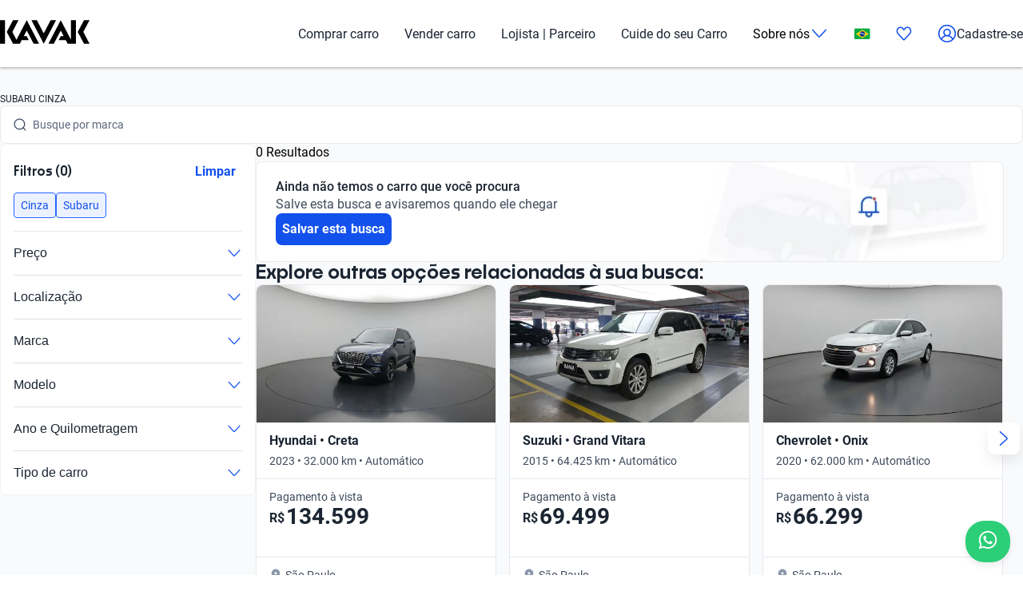

--- FILE ---
content_type: text/html; charset=utf-8
request_url: https://www.kavak.com/br/seminovos/subaru/cinza
body_size: 42427
content:
<!DOCTYPE html><html class="layout_html__cztFt __variable_9c3b51 __variable_85554b" lang="pt-BR" dir="ltr"><head><meta charSet="utf-8"/><meta name="viewport" content="width=device-width, initial-scale=1"/><meta name="viewport" content="width=device-width, initial-scale=1.0, maximum-scale=1.0, minimum-scale=1.0, shrink-to-fit=no"/><link rel="stylesheet" href="/catalog-ui/_next/static/css/4dd0053058685719.css" data-precedence="next"/><link rel="stylesheet" href="/catalog-ui/_next/static/css/d985b7edc0d73357.css" data-precedence="next"/><link rel="stylesheet" href="/catalog-ui/_next/static/css/edc4f374f98f1011.css" data-precedence="next"/><link rel="stylesheet" href="/catalog-ui/_next/static/css/4be17c3d50d77acf.css" data-precedence="next"/><link rel="stylesheet" href="/catalog-ui/_next/static/css/a2cb7fcb9563a48e.css" data-precedence="next"/><link rel="stylesheet" href="/catalog-ui/_next/static/css/9d36d6bd2acc057f.css" data-precedence="next"/><link rel="stylesheet" href="/catalog-ui/_next/static/css/2e461015e79b06e7.css" data-precedence="next"/><link rel="stylesheet" href="/catalog-ui/_next/static/css/758ba06f365daaf9.css" data-precedence="next"/><link href="/catalog-ui/_next/static/css/22fcdbd42c40642e.css" rel="stylesheet" as="style" data-precedence="dynamic"/><link rel="preload" as="script" fetchPriority="low" href="/catalog-ui/_next/static/chunks/webpack-43def1bcab24ebd9.js"/><script src="/catalog-ui/_next/static/chunks/623-43def1bcab24ebd9.js" async=""></script><script src="/catalog-ui/_next/static/chunks/main-app-43def1bcab24ebd9.js" async=""></script><script src="/catalog-ui/_next/static/chunks/commons-43def1bcab24ebd9.js" async=""></script><script src="/catalog-ui/_next/static/chunks/lodash-43def1bcab24ebd9.js" async=""></script><script src="/catalog-ui/_next/static/chunks/object-hash-43def1bcab24ebd9.js" async=""></script><script src="/catalog-ui/_next/static/chunks/sticky-43def1bcab24ebd9.js" async=""></script><script src="/catalog-ui/_next/static/chunks/857-43def1bcab24ebd9.js" async=""></script><script src="/catalog-ui/_next/static/chunks/732-43def1bcab24ebd9.js" async=""></script><script src="/catalog-ui/_next/static/chunks/339-43def1bcab24ebd9.js" async=""></script><script src="/catalog-ui/_next/static/chunks/app/layout-43def1bcab24ebd9.js" async=""></script><script src="/catalog-ui/_next/static/chunks/83-43def1bcab24ebd9.js" async=""></script><script src="/catalog-ui/_next/static/chunks/422-43def1bcab24ebd9.js" async=""></script><script src="/catalog-ui/_next/static/chunks/app/%5Bsite%5D/%5B%5B...friendly-url%5D%5D/page-43def1bcab24ebd9.js" async=""></script><script src="/catalog-ui/_next/static/chunks/app/error-43def1bcab24ebd9.js" async=""></script><link rel="preload" href="https://www.googletagmanager.com/gtm.js?id=GTM-NRGXLJ&amp;gtm_auth=iHJl4Cl38QnwIJdP32u7YA&amp;gtm_preview=env-1&amp;gtm_cookies_win=x" as="script"/><link rel="preload" href="/catalog-ui/_next/static/chunks/910.43def1bcab24ebd9.js" as="script" fetchPriority="low"/><meta name="next-size-adjust" content=""/><link rel="preconnect" href="https://images.prd.kavak.io"/><link rel="dns-prefetch" href="https://images.prd.kavak.io"/><link rel="preconnect" href="https://static.kavak.services" crossorigin=""/><link rel="dns-prefetch" href="https://static.kavak.services"/><link rel="preconnect" href="https://www.google-analytics.com"/><link rel="dns-prefetch" href="https://www.google-analytics.com"/><link rel="preconnect" href="https://www.googletagmanager.com"/><link rel="dns-prefetch" href="https://www.googletagmanager.com"/><title>Subaru Cor Cinza Seminovos  - KAVAK</title><meta name="description" content="Carros Usados Subaru Cor Cinza Financiados. Veículos Inspecionados em 240 itens. Seminovos com opções de financiamento. 7 Dias para Devolução. Compre online."/><meta name="robots" content="index,follow"/><link rel="canonical" href="https://www.kavak.com/br/seminovos/subaru/cinza"/><link rel="alternate" hrefLang="es-MX" href="https://www.kavak.com/mx/seminuevos"/><link rel="alternate" hrefLang="tr-TR" href="https://www.carvak.com/tr/satilik-arac"/><link rel="alternate" hrefLang="en-AE" href="https://www.kavak.com/ae/preowned"/><link rel="alternate" hrefLang="ar-AE" href="https://www.kavak.com/ae-ar/buy-a-car"/><link rel="alternate" hrefLang="es-AR" href="https://www.kavak.com/ar/usados"/><link rel="alternate" hrefLang="pt-BR" href="https://www.kavak.com/br/seminovos"/><link rel="alternate" hrefLang="es-CL" href="https://www.kavak.com/cl/usados"/><link rel="alternate" hrefLang="ar-OM" href="https://www.kavak.com/om/buy-a-car"/><link rel="alternate" hrefLang="en-OM" href="https://www.kavak.com/om-en/preowned"/><link rel="alternate" hrefLang="ar-SA" href="https://www.kavak.com/gcc/sa-ar/buy"/><link rel="alternate" hrefLang="en-SA" href="https://www.kavak.com/gcc/sa-en/buy"/><link rel="alternate" hrefLang="x-default" href="https://www.kavak.com"/><meta property="og:title" content="Subaru Cor Cinza Seminovos  - KAVAK"/><meta property="og:description" content="Carros Usados Subaru Cor Cinza Financiados. Veículos Inspecionados em 240 itens. Seminovos com opções de financiamento. 7 Dias para Devolução. Compre online."/><meta property="og:url" content="https://www.kavak.com/br/seminovos/subaru/cinza"/><meta property="og:site_name" content="Kavak"/><meta property="og:locale" content="pt-BR"/><meta property="og:image" content="https://images.prd.kavak.io/assets/images/home-ui/seo-hero-br.webp"/><meta property="og:type" content="website"/><meta name="twitter:card" content="summary_large_image"/><meta name="twitter:site" content="Kavak"/><meta name="twitter:creator" content="@kavakbrasil"/><meta name="twitter:title" content="Subaru Cor Cinza Seminovos  - KAVAK"/><meta name="twitter:description" content="Carros Usados Subaru Cor Cinza Financiados. Veículos Inspecionados em 240 itens. Seminovos com opções de financiamento. 7 Dias para Devolução. Compre online."/><meta name="twitter:image" content="https://images.prd.kavak.io/assets/images/home-ui/seo-hero-br.webp"/><link rel="icon" href="/favicon.ico" type="image/x-icon" sizes="310x310"/><script src="/catalog-ui/_next/static/chunks/polyfills-42372ed130431b0a.js" noModule=""></script></head><body class="layout_body__AOMdy"><div hidden=""><!--$--><!--/$--></div><div class="layout_globalContainer___AnFd  "><header class="header_header__SXpIL
      "><div class="header_header__desktop__YFavS"><div data-testid="container" class="container_container__XqURP header__container__desktop header_header__container__desktop__U_gIH"><a href="https://www.kavak.com/br" class="header_header__logo__mB6q5" aria-label="Kavak"><svg viewBox="0 0 7774 2048" height="30" width="112"><path d="M7296.82.052L6752.798 1024l544.022 1023.948h477.424L7239.034 1024 7774.244.052zm-1130.746 0v1705.534L5275.298.052 4205.476 2047.954h470.514l599.916-1147.71 254.406 487.47h-254.406l-178.412 341.108h611.236l166.464 319.132h726.816V.052h-435.96zm-1767.734 0l-599.916 1147.71L3199.138.052h-470.514l1069.822 2047.902L4868.268.052H4398.39zm-2076.172 0l-892.04 1707.424L1072.7 1024 1607.91.052h-477.424L586.464 1024l544.022 1023.948h593.006l166.464-319.132h611.236l-178.412-341.108h-254.406l254.406-487.47 598.678 1147.71h470.514L2322.15.046zM-.244 2047.952h435.33V.05H-.244z"></path></svg></a><nav class="header_header__menu__701RD"><ul class="menu_header__menu-list__C2mGv"><li class="menu_header__menu-list-item__KZg_2"><a class="menu_header__menu-list-item-anchor__uo7QM" href="https://www.kavak.com/br/seminovos">Comprar carro</a></li><li class="menu_header__menu-list-item__KZg_2"><a class="menu_header__menu-list-item-anchor__uo7QM" href="https://www.kavak.com/br/vender-carro">Vender carro</a></li><li class="menu_header__menu-list-item__KZg_2"><a class="menu_header__menu-list-item-anchor__uo7QM" href="https://www.kavak.com/br/lp/para-empresas/">Lojista | Parceiro</a></li><li class="menu_header__menu-list-item__KZg_2"><a class="menu_header__menu-list-item-anchor__uo7QM" href="https://www.kavak.com/br/lp/servicoskavak/">Cuide do seu Carro</a></li><li class="menu_header__menu-list-item__KZg_2"><div class="menu_header__menu-list-item-with-submenu__2BkeT">Sobre nós<span style="width:24px;height:24px" class="uki-icon uki-icon__chevron-bottom icon_uki-icon__container__E5fSl"><svg class="flat-color menu_header__menu-list-item-chevron__k5ZpV  " width="24" height="24" style="transform:rotate(90deg)" xmlns="http://www.w3.org/2000/svg" viewBox="0 0 24 24" fill="none"><path fill-rule="evenodd" clip-rule="evenodd" d="M6.94714 3.24321C7.22703 2.93787 7.70146 2.91724 8.0068 3.19714L16.4037 10.8943C17.0522 11.4888 17.0522 12.5112 16.4037 13.1057L8.0068 20.8029C7.70146 21.0828 7.22703 21.0621 6.94714 20.7568C6.66724 20.4515 6.68787 19.977 6.99321 19.6971L15.3901 12L6.99321 4.30287C6.68787 4.02298 6.66724 3.54855 6.94714 3.24321Z" fill="black"></path></svg></span></div><ul class="submenu_header__submenu-list__VN_Pk "><li class="submenu_header__submenu-list-item___aa4Y"><a class="submenu_header__submenu-list-item-anchor__4RARs" href="https://www.kavak.com/br/locais">Onde estamos</a></li><li class="submenu_header__submenu-list-item___aa4Y"><a class="submenu_header__submenu-list-item-anchor__4RARs" href="https://www.kavak.com/br/guia-de-precos-de-carros">Guia de preços</a></li><li class="submenu_header__submenu-list-item___aa4Y"><a class="submenu_header__submenu-list-item-anchor__4RARs" href="https://www.kavak.com/br/blog">Blog</a></li></ul></li><li class="menu_header__menu-list-item__KZg_2"><a class="menu_header__menu-list-item-anchor__uo7QM" href="#" aria-label="Brasil"><svg height="15" width="20" viewBox="0 0 28 20" fill="none" xmlns="http://www.w3.org/2000/svg"><rect width="27.5" height="19.5" rx="1.75" fill="white"></rect><mask id="mask0_10785_4907" mask-type="alpha" maskUnits="userSpaceOnUse" x="0" y="0" width="27.5" height="19.5"><rect width="27.5" height="19.5" rx="2" fill="white"></rect></mask><g mask="url(#mask0_10785_4907)"><rect width="27.5" height="19.5" fill="#05AB41"></rect><path fill-rule="evenodd" clip-rule="evenodd" d="M3.53168 10.5597C3.12568 10.297 3.12568 9.703 3.53168 9.44029L13.6378 2.90102C13.8582 2.75841 14.1418 2.75841 14.3622 2.90102L24.4683 9.44029C24.8743 9.703 24.8743 10.297 24.4683 10.5597L14.3622 17.099C14.1418 17.2416 13.8582 17.2416 13.6378 17.099L3.53168 10.5597Z" fill="#FDD216"></path><path fill-rule="evenodd" clip-rule="evenodd" d="M14 14.6667C16.5773 14.6667 18.6667 12.5773 18.6667 9.99999C18.6667 7.42267 16.5773 5.33333 14 5.33333C11.4227 5.33333 9.33333 7.42267 9.33333 9.99999C9.33333 12.5773 11.4227 14.6667 14 14.6667Z" fill="#053087"></path><mask id="mask1_10785_4907" mask-type="alpha" maskUnits="userSpaceOnUse" x="9" y="5" width="10" height="10"><path fill-rule="evenodd" clip-rule="evenodd" d="M14 14.6667C16.5773 14.6667 18.6667 12.5773 18.6667 9.99999C18.6667 7.42267 16.5773 5.33333 14 5.33333C11.4227 5.33333 9.33333 7.42267 9.33333 9.99999C9.33333 12.5773 11.4227 14.6667 14 14.6667Z" fill="white"></path></mask><g mask="url(#mask1_10785_4907)"><path d="M8.77994 8.78025C9.51264 8.18692 11.877 8.74899 14.0841 9.33774C16.2911 9.92648 18.593 11.1605 19.1791 11.8843" stroke="white" stroke-width="1.33333" stroke-linecap="square"></path></g></g></svg></a><ul class="submenu_header__submenu-list__VN_Pk"><li class="submenu_header__submenu-list-item___aa4Y"><a class="submenu_header__submenu-list-item-anchor__4RARs" href="https://www.kavak.com/mx" aria-label="🇲🇽 México">🇲🇽 México</a></li><li class="submenu_header__submenu-list-item___aa4Y"><a class="submenu_header__submenu-list-item-anchor__4RARs" href="https://www.kavak.com/br" aria-label="🇧🇷 Brasil">🇧🇷 Brasil</a></li><li class="submenu_header__submenu-list-item___aa4Y"><a class="submenu_header__submenu-list-item-anchor__4RARs" href="https://www.kavak.com/ar" aria-label="🇦🇷 Argentina">🇦🇷 Argentina</a></li><li class="submenu_header__submenu-list-item___aa4Y"><a class="submenu_header__submenu-list-item-anchor__4RARs" href="https://www.carvak.com/tr" aria-label="🇹🇷 Turkey">🇹🇷 Turkey</a></li><li class="submenu_header__submenu-list-item___aa4Y"><a class="submenu_header__submenu-list-item-anchor__4RARs" href="https://www.kavak.com/cl" aria-label="🇨🇱 Chile">🇨🇱 Chile</a></li><li class="submenu_header__submenu-list-item___aa4Y"><a class="submenu_header__submenu-list-item-anchor__4RARs" href="https://www.kavak.com/ae" aria-label="🇦🇪 UAE">🇦🇪 UAE</a></li><li class="submenu_header__submenu-list-item___aa4Y"><a class="submenu_header__submenu-list-item-anchor__4RARs" href="https://www.kavak.com/om-en" aria-label="🇴🇲 Oman">🇴🇲 Oman</a></li></ul></li><li class="menu_header__menu-list-item-favorite__7xp0U" id="favorite-desktop"><a class="menu_header__menu-list-item-anchor__uo7QM" href="https://www.kavak.com/br/favoritos"><span style="width:20px;height:20px" class="uki-icon uki-icon__heart icon_uki-icon__container__E5fSl"><svg class="flat-color" version="1.1" xmlns="http://www.w3.org/2000/svg" width="20" height="20" fill="black" viewBox="0 0 1024 1024"><path d="M209.26 174.644c-28.301 17.173-52.304 42.595-69.153 73.983-16.971 31.619-25.923 67.908-25.68 104.99l0.003 0.289c-0.021 30.257 6.015 60.061 17.589 87.291 11.571 27.227 28.331 51.086 48.905 70.053 0.737 0.678 1.447 1.383 2.131 2.115l328.756 352.591 329.156-352.608c0.678-0.726 1.383-1.427 2.115-2.099 20.568-18.967 37.329-42.826 48.902-70.053 11.573-27.232 17.611-57.034 17.589-87.291v-0.289c0.243-37.082-8.705-73.371-25.679-104.99-16.847-31.384-40.845-56.803-69.14-73.976-36.859-20.255-78.705-25.543-118.435-15.289-40.033 10.333-76.234 36.043-101.632 73.579-0.593 0.88-1.225 1.736-1.887 2.564l-49.76 62.167c-7.555 9.441-18.993 14.928-31.086 14.912s-23.52-5.533-31.053-14.992l-49.76-62.484c-0.631-0.793-1.23-1.61-1.796-2.448-25.431-37.488-61.646-63.145-101.675-73.431-39.731-10.209-81.567-4.879-118.405 15.411zM170.030 105.475c54.491-30.295 117.445-38.666 177.425-23.254 59.399 15.264 111.163 52.613 146.795 104.503l17.828 22.385 17.685-22.092c35.58-51.918 87.308-89.316 146.68-104.644 59.981-15.483 122.967-7.171 177.499 23.085 0.402 0.225 0.806 0.458 1.204 0.697 41.391 24.898 75.401 61.259 98.805 104.867 23.378 43.554 35.438 92.932 35.135 142.971 0.012 40.754-8.122 81.117-23.923 118.305-15.618 36.748-38.421 69.659-67.053 96.357l-332.565 356.265c-6.546 7.353-14.552 13.427-23.657 17.695-9.378 4.389-19.619 6.716-30.082 6.716-10.458 0-20.705-2.327-30.079-6.716-9.113-4.268-17.123-10.347-23.669-17.705l-332.177-356.26c-28.627-26.701-51.427-59.603-67.042-96.351-15.804-37.187-23.932-77.551-23.923-118.307-0.303-50.037 11.756-99.418 35.133-142.969 23.408-43.61 57.419-79.969 98.809-104.867 0.388-0.233 0.779-0.459 1.177-0.681z"></path></svg></span></a></li><li class="menu_header__menu-list-item-register__OrIKn"><a class="menu_header__menu-list-item-anchor__uo7QM submenu_header__submenu-list-item-register-anchor__6Ol2p" href="https://www.kavak.com/br/pt-minha-conta"><span style="width:24px;height:24px" class="uki-icon uki-icon__circle-user icon_uki-icon__container__E5fSl"><svg class="flat-color" version="1.1" xmlns="http://www.w3.org/2000/svg" width="24" height="24" fill="black" viewBox="0 0 1024 1024"><path d="M512 107.428c-223.439 0-404.572 181.133-404.572 404.572 0 97.321 34.366 186.62 91.62 256.417 41.175-71.228 106.969-126.87 185.938-156.062-45.911-37.082-75.271-93.834-75.271-157.445 0-111.718 90.566-202.286 202.285-202.286s202.285 90.566 202.285 202.286c0 63.613-29.362 120.37-75.277 157.449 78.972 29.191 144.764 84.834 185.938 156.062 57.26-69.798 91.626-159.094 91.626-256.422 0-223.439-181.131-404.572-404.572-404.572zM775.538 818.97c-46.826-95.417-147.007-161.775-263.542-161.775-116.531 0-216.713 66.359-263.538 161.77 70.797 60.839 162.875 97.606 263.542 97.606 100.662 0 192.742-36.767 263.538-97.601zM40 512c0-260.679 211.321-472 472-472s472 211.321 472 472c0 260.679-211.321 472-472 472s-472-211.321-472-472zM512 320.051c-74.482 0-134.857 60.379-134.857 134.858s60.377 134.857 134.857 134.857 134.857-60.381 134.857-134.857c0-74.481-60.377-134.858-134.857-134.858z"></path></svg></span>Cadastre-se</a></li></ul></nav></div></div><div class="header_header__mobile__KOs3p"><div data-testid="container" class="container_container__XqURP header_header__container__mobile__Bg7B5"><a href="https://www.kavak.com/br" class="header_header__logo__mobile__ffhZn" aria-label="Kavak"><svg viewBox="0 0 7774 2048" height="20" width="76"><path d="M7296.82.052L6752.798 1024l544.022 1023.948h477.424L7239.034 1024 7774.244.052zm-1130.746 0v1705.534L5275.298.052 4205.476 2047.954h470.514l599.916-1147.71 254.406 487.47h-254.406l-178.412 341.108h611.236l166.464 319.132h726.816V.052h-435.96zm-1767.734 0l-599.916 1147.71L3199.138.052h-470.514l1069.822 2047.902L4868.268.052H4398.39zm-2076.172 0l-892.04 1707.424L1072.7 1024 1607.91.052h-477.424L586.464 1024l544.022 1023.948h593.006l166.464-319.132h611.236l-178.412-341.108h-254.406l254.406-487.47 598.678 1147.71h470.514L2322.15.046zM-.244 2047.952h435.33V.05H-.244z"></path></svg></a><div class="wrapper "><a id="favorite-mobile" href="https://www.kavak.com/br/favoritos" class="heart-button"><span style="width:20px;height:20px" class="uki-icon uki-icon__heart icon_uki-icon__container__E5fSl"><svg class="flat-color" version="1.1" xmlns="http://www.w3.org/2000/svg" width="20" height="20" fill="black" viewBox="0 0 1024 1024"><path d="M209.26 174.644c-28.301 17.173-52.304 42.595-69.153 73.983-16.971 31.619-25.923 67.908-25.68 104.99l0.003 0.289c-0.021 30.257 6.015 60.061 17.589 87.291 11.571 27.227 28.331 51.086 48.905 70.053 0.737 0.678 1.447 1.383 2.131 2.115l328.756 352.591 329.156-352.608c0.678-0.726 1.383-1.427 2.115-2.099 20.568-18.967 37.329-42.826 48.902-70.053 11.573-27.232 17.611-57.034 17.589-87.291v-0.289c0.243-37.082-8.705-73.371-25.679-104.99-16.847-31.384-40.845-56.803-69.14-73.976-36.859-20.255-78.705-25.543-118.435-15.289-40.033 10.333-76.234 36.043-101.632 73.579-0.593 0.88-1.225 1.736-1.887 2.564l-49.76 62.167c-7.555 9.441-18.993 14.928-31.086 14.912s-23.52-5.533-31.053-14.992l-49.76-62.484c-0.631-0.793-1.23-1.61-1.796-2.448-25.431-37.488-61.646-63.145-101.675-73.431-39.731-10.209-81.567-4.879-118.405 15.411zM170.030 105.475c54.491-30.295 117.445-38.666 177.425-23.254 59.399 15.264 111.163 52.613 146.795 104.503l17.828 22.385 17.685-22.092c35.58-51.918 87.308-89.316 146.68-104.644 59.981-15.483 122.967-7.171 177.499 23.085 0.402 0.225 0.806 0.458 1.204 0.697 41.391 24.898 75.401 61.259 98.805 104.867 23.378 43.554 35.438 92.932 35.135 142.971 0.012 40.754-8.122 81.117-23.923 118.305-15.618 36.748-38.421 69.659-67.053 96.357l-332.565 356.265c-6.546 7.353-14.552 13.427-23.657 17.695-9.378 4.389-19.619 6.716-30.082 6.716-10.458 0-20.705-2.327-30.079-6.716-9.113-4.268-17.123-10.347-23.669-17.705l-332.177-356.26c-28.627-26.701-51.427-59.603-67.042-96.351-15.804-37.187-23.932-77.551-23.923-118.307-0.303-50.037 11.756-99.418 35.133-142.969 23.408-43.61 57.419-79.969 98.809-104.867 0.388-0.233 0.779-0.459 1.177-0.681z"></path></svg></span></a><nav class="nav-menu-mobile"><input type="checkbox" id="menu" class="m-menu__checkbox" name="menu"/><label class="m-menu__toggle" for="menu"><svg width="28" height="28" viewBox="0 0 24 24" fill="none" stroke="#000" stroke-width="2" stroke-linecap="butt"><line x1="3" y1="12" x2="21" y2="12"></line><line x1="3" y1="6" x2="21" y2="6"></line><line x1="3" y1="18" x2="21" y2="18"></line></svg></label></nav></div></div></div></header><main class="main_main__xM2LL    "><script id="catalogue-snippet" type="application/ld+json">{"@graph":[{"@id":"https://www.kavak.com/br/#organization","url":"https://www.kavak.com/br/","logo":{"@id":"https://www.kavak.com/br/#logo","url":"https://minerva-web.kavak.services/assets/kavak_white.png","@type":"ImageObject","width":227,"height":144,"caption":"Kavak","inLanguage":"pt-BR"},"name":"Kavak.com","@type":"Organization","image":{"@id":"https://www.kavak.com/br/#logo"},"sameAs":["https://www.facebook.com/kavakbr/","https://www.instagram.com/kavak.br/","https://www.linkedin.com/company/kavakcom"]},{"@id":"https://www.kavak.com/br/#website","url":"https://www.kavak.com/br/","name":"Compra e Venda de Carros Seminovos e Usados | Revendedoras de carros 🥇","@type":"WebSite","publisher":{"@id":"https://www.kavak.com/br/#organization"},"inLanguage":"pt-BR","description":"Compra e Venda de Carros Seminovos e Usados | Revendedoras de carros 🥇","potentialAction":[{"@type":"SearchAction","target":"https://www.kavak.com/br/?s={search_term_string}","query-input":"required name=search_term_string"}]},{"name":"Kavak Brasil","@type":"Product","brand":{"name":"Kavak Brasil","@type":"Thing"},"image":"https://images.prd.kavak.io/assets/images/home-ui/seo-hero-br.webp","@context":"https://schema.org/","description":"Compra e Venda de Carros Usados","aggregateRating":{"@type":"AggregateRating","bestRating":"5","ratingCount":"245","ratingValue":"4.5","worstRating":"1"}},{"@id":"https://www.kavak.com/br/seminovos/#webpage","url":"https://www.kavak.com/br/seminovos/","name":"Carros Usados Kavak | Comprar Carros Usados no Brasil","@type":"CollectionPage","isPartOf":{"@id":"https://www.kavak.com/br/#website"},"breadcrumb":{"@id":"https://www.kavak.com/br/seminovos/#breadcrumb"},"inLanguage":"pt-BR","potentialAction":[{"@type":"ReadAction","target":["https://www.kavak.com/br/seminovos/"]}]},{"@type":"FAQPage","@context":"https://schema.org/","mainEntity":[{"@type":"Question","name":"Quais modelos de Subaru Cinza estão disponíveis?","acceptedAnswer":{"@type":"Answer","text":"Atualmente, você pode conferir modelos como Subaru XV, Subaru Outback, Subaru Forester, cada um trazendo características únicas."}},{"@type":"Question","name":"Vale a pena comprar um Subaru Cinza?","acceptedAnswer":{"@type":"Answer","text":"Sim! Este é o momento ideal para adquirir um Subaru Cinza. Com tecnologia moderna, confiabilidade e design contemporâneo, este automóvel é uma excelente escolha. Confira também o Subaru Impreza, Subaru Legacy, e o Subaru Tribeca como boas opções."}},{"@type":"Question","name":"Há financiamento para Subaru Cinza?","acceptedAnswer":{"@type":"Answer","text":"Sim, na Kavak você tem várias opções para financiar seu Subaru Cinza:"}}]},{"@context":"https://schema.org","@type":"BreadcrumbList","itemListElement":[{"@type":"ListItem","position":1,"item":{"@id":"https://www.kavak.com/br/seminovos","name":"CARROS SEMINOVOS"}},{"@type":"ListItem","position":2,"item":{"@id":"https://www.kavak.com/br/seminovos/subaru","name":"SUBARU"}},{"@type":"ListItem","position":3,"item":{"@id":"https://www.kavak.com/br/seminovos/subaru/cinza","name":"CINZA"}}]}],"@context":"https://schema.org"}</script><div class="desktop_container__u4Smk"><h1 class="title-header_header__geEIh desktop_titleHeader__EIDwZ">SUBARU CINZA</h1><div class="header_headerSection___xr5e"><div data-testid="container" class="container_container__XqURP"><div class="header_searchWrapper__k1MRz"><div class="search-bar-entry-point_container__d81vo search-bar-entry-point_white__ROAPI" data-testid="catalog-search-entry-point"><div class="search-bar-entry-point_iconWrapper__UoqrV"><span style="width:16px;height:16px" class="uki-icon uki-icon__magnifying-glass icon_uki-icon__container__E5fSl"><svg class="flat-color" version="1.1" xmlns="http://www.w3.org/2000/svg" width="16" height="16" fill="#3E4A5B" viewBox="0 0 1024 1024"><path d="M114.239 474.82c0-200.096 162.21-362.307 362.307-362.307s362.307 162.21 362.307 362.307c0 200.095-162.212 362.307-362.307 362.307s-362.307-162.212-362.307-362.307zM476.546 32.001c-244.562 0-442.819 198.257-442.819 442.819 0 244.56 198.257 442.819 442.819 442.819 106.905 0 204.964-37.883 281.483-100.958l163.526 163.526c15.721 15.721 41.205 15.721 56.927 0s15.721-41.211 0-56.933l-163.215-163.215c64.958-77.051 104.098-176.575 104.098-285.24 0-244.562-198.259-442.819-442.819-442.819z"></path></svg></span></div><div class="placeholders_placeholderContainer__zUKC2 "></div><input type="text" class="search-bar-entry-point_input__A4hDN" readOnly="" data-testid="catalog-search-entry-point-input" value=""/></div></div></div></div><div id="main-content" class="main-content_content__uYkde"><section data-testid="container" class="container_container__XqURP main-content_main__1Nhu8"><div class="sidebar_sidebar__3Zq3Y"><div class="sidebar_filtersWrapper__gEF5L"><div class="filters-accordion_container__M6lzS"><div class="active-filters_container___CvVK " data-testid="active-filters"><div class="active-filters_header__0Lv9w"><h2 class="active-filters_title__q02XW">Filtros (0)</h2><button type="button" class="uki-button button_uki-button__Gb6Rz button_uki-button__quiet__Eb2HY button_uki-button__s__Uu2Np button_uki-button__fit__aHSs_ ">Limpar</button></div><div class="active-filters_filtersContainer__tZI1h  " data-testid="filters-container"><div class="chip-component_container__bziE5"><div class="chip-component_chipsList__FlmRo  "><button id="cinza" class="chip-filter_chip__k0WsM
    chip-filter_rectangle__VmsET
    chip-filter_active__x4GTu" data-testid="chip-filter" data-chip-filter="true" tabindex="0" role="button"><div class="chip-filter_content__Ady7y"></div><div class="chip-filter_body__mDqSA"><span class="chip-filter_label__63bxz">Cinza</span></div></button><button id="subaru" class="chip-filter_chip__k0WsM
    chip-filter_rectangle__VmsET
    chip-filter_active__x4GTu" data-testid="chip-filter" data-chip-filter="true" tabindex="0" role="button"><div class="chip-filter_content__Ady7y"></div><div class="chip-filter_body__mDqSA"><span class="chip-filter_label__63bxz">Subaru</span></div></button></div></div></div></div><div class="accordion_accordion__l53y_"><div class="accordion_accordionItem____ShL"><button class="accordion_accordionHeader__SYxgq " aria-expanded="false"><span class="accordion_title__oKpSU ">Preço</span><div class="accordion_iconContainer__1Z2es"><span class="accordion_icon__A3hU8 "><span style="width:20px;height:20px" class="uki-icon uki-icon__chevron-bottom icon_uki-icon__container__E5fSl"><svg class="flat-color " width="20" height="20" style="transform:rotate(90deg)" xmlns="http://www.w3.org/2000/svg" viewBox="0 0 24 24" fill="none"><path fill-rule="evenodd" clip-rule="evenodd" d="M6.94714 3.24321C7.22703 2.93787 7.70146 2.91724 8.0068 3.19714L16.4037 10.8943C17.0522 11.4888 17.0522 12.5112 16.4037 13.1057L8.0068 20.8029C7.70146 21.0828 7.22703 21.0621 6.94714 20.7568C6.66724 20.4515 6.68787 19.977 6.99321 19.6971L15.3901 12L6.99321 4.30287C6.68787 4.02298 6.66724 3.54855 6.94714 3.24321Z" fill="#1351EC"></path></svg></span></span></div></button><div class="accordion_accordionContent__SxBJB " aria-hidden="true"><div class="accordion_contentInner__dw5Gi"><div class="filters-accordion_accordionContent__AbhPo"><div class="filter-content_container__geve0"><div class="filter-content_componentWrapper___imyk"><div class="range-component_container__7xeSE"><div id="range-component-R$-input" data-testid="range-input" class="range-input_container__Sm5Sx "><div class="range-input_valuesDisplay__Jbn9a"><div class="range-input_valueContainer__j5hA0"><div class="range-input_valueInput__mdIWO"><input id="range-component-R$-input-min-value" type="text" aria-label="De" value="0"/><span class="range-input_unit__RoO1l">R$</span></div><label for="range-component-R$-input-min-value">De</label></div><div class="range-input_separator__BcpB3">-</div><div class="range-input_valueContainer__j5hA0"><div class="range-input_valueInput__mdIWO"><input id="range-component-R$-input-max-value" type="text" aria-label="Até" value="1"/><span class="range-input_unit__RoO1l">R$</span></div><label for="range-component-R$-input-max-value">Até</label></div></div></div><div id="range-component-R$-slider" data-testid="range-slider" class="range-slider_container__rFppx "><div class="range-slider_sliderArea__s_NPy"><div class="range-slider_rangeTrack__ddV2E  " style="left:0%;width:100%"></div><div class="range-slider_thumb__J7mwK   " style="left:0%;z-index:2;margin-left:0" role="slider" aria-valuemin="0" aria-valuemax="1" aria-valuenow="0" tabindex="0"></div><div class="range-slider_thumb__J7mwK   " style="left:100%;z-index:2;margin-left:0" role="slider" aria-valuemin="0" aria-valuemax="1" aria-valuenow="1" tabindex="0"></div></div></div></div></div><div class="filter-content_componentWrapper___imyk"><div class="chip-component_container__bziE5"><div class="chip-component_chipsList__FlmRo  "></div><button class="chip-component_showMoreButton__yG6BT" aria-expanded="false">Ver faixas de preço</button></div></div></div></div></div></div></div><div class="accordion_accordionItem____ShL"><button class="accordion_accordionHeader__SYxgq " aria-expanded="false"><span class="accordion_title__oKpSU ">Localização</span><div class="accordion_iconContainer__1Z2es"><span class="accordion_icon__A3hU8 "><span style="width:20px;height:20px" class="uki-icon uki-icon__chevron-bottom icon_uki-icon__container__E5fSl"><svg class="flat-color " width="20" height="20" style="transform:rotate(90deg)" xmlns="http://www.w3.org/2000/svg" viewBox="0 0 24 24" fill="none"><path fill-rule="evenodd" clip-rule="evenodd" d="M6.94714 3.24321C7.22703 2.93787 7.70146 2.91724 8.0068 3.19714L16.4037 10.8943C17.0522 11.4888 17.0522 12.5112 16.4037 13.1057L8.0068 20.8029C7.70146 21.0828 7.22703 21.0621 6.94714 20.7568C6.66724 20.4515 6.68787 19.977 6.99321 19.6971L15.3901 12L6.99321 4.30287C6.68787 4.02298 6.66724 3.54855 6.94714 3.24321Z" fill="#1351EC"></path></svg></span></span></div></button><div class="accordion_accordionContent__SxBJB " aria-hidden="true"><div class="accordion_contentInner__dw5Gi"><div class="filters-accordion_accordionContent__AbhPo"><div class="filter-content_container__geve0"><div class="filter-content_componentWrapper___imyk"><div class="hierarchical-component_container__WotgG"><div class="hierarchical-component_searchContainer__gb5Oq"><div class="searchbar_container__9pvb_ searchbar_rectangle__fmq93"><span style="width:16px;height:16px" class="uki-icon uki-icon__magnifying-glass icon_uki-icon__container__E5fSl"><svg class="flat-color" version="1.1" xmlns="http://www.w3.org/2000/svg" width="16" height="16" fill="#5B657A" viewBox="0 0 1024 1024"><path d="M114.239 474.82c0-200.096 162.21-362.307 362.307-362.307s362.307 162.21 362.307 362.307c0 200.095-162.212 362.307-362.307 362.307s-362.307-162.212-362.307-362.307zM476.546 32.001c-244.562 0-442.819 198.257-442.819 442.819 0 244.56 198.257 442.819 442.819 442.819 106.905 0 204.964-37.883 281.483-100.958l163.526 163.526c15.721 15.721 41.205 15.721 56.927 0s15.721-41.211 0-56.933l-163.215-163.215c64.958-77.051 104.098-176.575 104.098-285.24 0-244.562-198.259-442.819-442.819-442.819z"></path></svg></span><input type="search" class="searchbar_input__NhVBW" placeholder="Filtrar por cidade ou localização" value=""/></div></div><div class="hierarchical-component_citiesContainer__n81y0"><div class="hierarchical-component_inactiveCitiesSection__ZeBrO"><button id="region-sao_paulo" class="chip-filter_chip__k0WsM
    chip-filter_rectangle__VmsET
    
    hierarchical-component_cityChip___s61X" data-testid="chip-filter" data-chip-filter="true" tabindex="0" role="button"><div class="chip-filter_body__mDqSA"><span class="chip-filter_label__63bxz">São Paulo</span></div></button></div></div></div></div></div></div></div></div></div><div class="accordion_accordionItem____ShL"><button class="accordion_accordionHeader__SYxgq " aria-expanded="false"><span class="accordion_title__oKpSU ">Marca</span><div class="accordion_iconContainer__1Z2es"><span class="accordion_icon__A3hU8 "><span style="width:20px;height:20px" class="uki-icon uki-icon__chevron-bottom icon_uki-icon__container__E5fSl"><svg class="flat-color " width="20" height="20" style="transform:rotate(90deg)" xmlns="http://www.w3.org/2000/svg" viewBox="0 0 24 24" fill="none"><path fill-rule="evenodd" clip-rule="evenodd" d="M6.94714 3.24321C7.22703 2.93787 7.70146 2.91724 8.0068 3.19714L16.4037 10.8943C17.0522 11.4888 17.0522 12.5112 16.4037 13.1057L8.0068 20.8029C7.70146 21.0828 7.22703 21.0621 6.94714 20.7568C6.66724 20.4515 6.68787 19.977 6.99321 19.6971L15.3901 12L6.99321 4.30287C6.68787 4.02298 6.66724 3.54855 6.94714 3.24321Z" fill="#1351EC"></path></svg></span></span></div></button><div class="accordion_accordionContent__SxBJB " aria-hidden="true"><div class="accordion_contentInner__dw5Gi"><div class="filters-accordion_accordionContent__AbhPo"><div class="filter-content_container__geve0"><div class="filter-content_componentWrapper___imyk"><div class="searchable-component_container__oXKNE"><div class="searchable-component_searchContainer__WPbed"><div class="searchbar_container__9pvb_ searchbar_rectangle__fmq93"><span style="width:16px;height:16px" class="uki-icon uki-icon__magnifying-glass icon_uki-icon__container__E5fSl"><svg class="flat-color" version="1.1" xmlns="http://www.w3.org/2000/svg" width="16" height="16" fill="#5B657A" viewBox="0 0 1024 1024"><path d="M114.239 474.82c0-200.096 162.21-362.307 362.307-362.307s362.307 162.21 362.307 362.307c0 200.095-162.212 362.307-362.307 362.307s-362.307-162.212-362.307-362.307zM476.546 32.001c-244.562 0-442.819 198.257-442.819 442.819 0 244.56 198.257 442.819 442.819 442.819 106.905 0 204.964-37.883 281.483-100.958l163.526 163.526c15.721 15.721 41.205 15.721 56.927 0s15.721-41.211 0-56.933l-163.215-163.215c64.958-77.051 104.098-176.575 104.098-285.24 0-244.562-198.259-442.819-442.819-442.819z"></path></svg></span><input type="search" class="searchbar_input__NhVBW" placeholder="Filtrar por marca" value=""/></div></div><div class="searchable-component_highlightedSection__JOJYP"><h3 class="searchable-component_sectionTitle__q8_42">Mais populares</h3><div class="chip-component_container__bziE5"><div class="chip-component_chipsList__FlmRo chip-component_square__NOYR_ "><button id="chevrolet" class="chip-filter_chip__k0WsM
    chip-filter_square__lATo1" data-testid="chip-filter" data-chip-filter="true" tabindex="0" role="button"><div class="chip-filter_content__Ady7y" style="width:48px;min-width:48px"><img alt="Chevrolet" draggable="false" loading="lazy" decoding="async" data-nimg="fill" style="position:absolute;height:100%;width:100%;left:0;top:0;right:0;bottom:0;color:transparent" src="https://images.prd.kavak.io/[base64]"/></div><div class="chip-filter_body__mDqSA"><span class="chip-filter_label__63bxz">Chevrolet</span></div></button><button id="honda" class="chip-filter_chip__k0WsM
    chip-filter_square__lATo1" data-testid="chip-filter" data-chip-filter="true" tabindex="0" role="button"><div class="chip-filter_content__Ady7y" style="width:48px;min-width:48px"><img alt="Honda" draggable="false" loading="lazy" decoding="async" data-nimg="fill" style="position:absolute;height:100%;width:100%;left:0;top:0;right:0;bottom:0;color:transparent" src="https://images.prd.kavak.io/[base64]"/></div><div class="chip-filter_body__mDqSA"><span class="chip-filter_label__63bxz">Honda</span></div></button><button id="kia" class="chip-filter_chip__k0WsM
    chip-filter_square__lATo1" data-testid="chip-filter" data-chip-filter="true" tabindex="0" role="button"><div class="chip-filter_content__Ady7y" style="width:48px;min-width:48px"><img alt="Kia" draggable="false" loading="lazy" decoding="async" data-nimg="fill" style="position:absolute;height:100%;width:100%;left:0;top:0;right:0;bottom:0;color:transparent" src="https://images.prd.kavak.io/[base64]"/></div><div class="chip-filter_body__mDqSA"><span class="chip-filter_label__63bxz">Kia</span></div></button><button id="nissan" class="chip-filter_chip__k0WsM
    chip-filter_square__lATo1" data-testid="chip-filter" data-chip-filter="true" tabindex="0" role="button"><div class="chip-filter_content__Ady7y" style="width:48px;min-width:48px"><img alt="Nissan" draggable="false" loading="lazy" decoding="async" data-nimg="fill" style="position:absolute;height:100%;width:100%;left:0;top:0;right:0;bottom:0;color:transparent" src="https://images.prd.kavak.io/[base64]"/></div><div class="chip-filter_body__mDqSA"><span class="chip-filter_label__63bxz">Nissan</span></div></button><button id="peugeot" class="chip-filter_chip__k0WsM
    chip-filter_square__lATo1" data-testid="chip-filter" data-chip-filter="true" tabindex="0" role="button"><div class="chip-filter_content__Ady7y" style="width:48px;min-width:48px"><img alt="Peugeot" draggable="false" loading="lazy" decoding="async" data-nimg="fill" style="position:absolute;height:100%;width:100%;left:0;top:0;right:0;bottom:0;color:transparent" src="https://images.prd.kavak.io/[base64]"/></div><div class="chip-filter_body__mDqSA"><span class="chip-filter_label__63bxz">Peugeot</span></div></button><button id="volkswagen" class="chip-filter_chip__k0WsM
    chip-filter_square__lATo1" data-testid="chip-filter" data-chip-filter="true" tabindex="0" role="button"><div class="chip-filter_content__Ady7y" style="width:48px;min-width:48px"><img alt="Volkswagen" draggable="false" loading="lazy" decoding="async" data-nimg="fill" style="position:absolute;height:100%;width:100%;left:0;top:0;right:0;bottom:0;color:transparent" src="https://images.prd.kavak.io/[base64]"/></div><div class="chip-filter_body__mDqSA"><span class="chip-filter_label__63bxz">Volkswagen</span></div></button></div></div></div><div class="searchable-component_section__XwDAH"><h3 class="searchable-component_sectionTitle__q8_42">Todas as marcas</h3><div class="searchable-component_sectionContent__WpB_i"><div id="checkbox-abarth" class="checkbox-item_container__wj_9t " role="checkbox" aria-checked="false" tabindex="0" data-testid="checkbox-item"><div class="checkbox-item_checkbox__Vg6E6  "></div><div class="checkbox-item_content__ThE_q"><div class="checkbox-item_labelContainer__NCbZU"><span class="checkbox-item_label__TsuiD">Abarth</span></div></div></div><div id="checkbox-audi" class="checkbox-item_container__wj_9t " role="checkbox" aria-checked="false" tabindex="0" data-testid="checkbox-item"><div class="checkbox-item_checkbox__Vg6E6  "></div><div class="checkbox-item_content__ThE_q"><div class="checkbox-item_labelContainer__NCbZU"><span class="checkbox-item_label__TsuiD">Audi</span></div></div></div><div id="checkbox-bmw" class="checkbox-item_container__wj_9t " role="checkbox" aria-checked="false" tabindex="0" data-testid="checkbox-item"><div class="checkbox-item_checkbox__Vg6E6  "></div><div class="checkbox-item_content__ThE_q"><div class="checkbox-item_labelContainer__NCbZU"><span class="checkbox-item_label__TsuiD">Bmw</span></div></div></div><div id="checkbox-chery" class="checkbox-item_container__wj_9t " role="checkbox" aria-checked="false" tabindex="0" data-testid="checkbox-item"><div class="checkbox-item_checkbox__Vg6E6  "></div><div class="checkbox-item_content__ThE_q"><div class="checkbox-item_labelContainer__NCbZU"><span class="checkbox-item_label__TsuiD">Chery</span></div></div></div><div id="checkbox-chevrolet" class="checkbox-item_container__wj_9t " role="checkbox" aria-checked="false" tabindex="0" data-testid="checkbox-item"><div class="checkbox-item_checkbox__Vg6E6  "></div><div class="checkbox-item_content__ThE_q"><div class="checkbox-item_labelContainer__NCbZU"><span class="checkbox-item_label__TsuiD">Chevrolet</span></div></div></div><div id="checkbox-citroen" class="checkbox-item_container__wj_9t " role="checkbox" aria-checked="false" tabindex="0" data-testid="checkbox-item"><div class="checkbox-item_checkbox__Vg6E6  "></div><div class="checkbox-item_content__ThE_q"><div class="checkbox-item_labelContainer__NCbZU"><span class="checkbox-item_label__TsuiD">Citroen</span></div></div></div><div id="checkbox-fiat" class="checkbox-item_container__wj_9t " role="checkbox" aria-checked="false" tabindex="0" data-testid="checkbox-item"><div class="checkbox-item_checkbox__Vg6E6  "></div><div class="checkbox-item_content__ThE_q"><div class="checkbox-item_labelContainer__NCbZU"><span class="checkbox-item_label__TsuiD">Fiat</span></div></div></div><div id="checkbox-ford" class="checkbox-item_container__wj_9t " role="checkbox" aria-checked="false" tabindex="0" data-testid="checkbox-item"><div class="checkbox-item_checkbox__Vg6E6  "></div><div class="checkbox-item_content__ThE_q"><div class="checkbox-item_labelContainer__NCbZU"><span class="checkbox-item_label__TsuiD">Ford</span></div></div></div><div id="checkbox-honda" class="checkbox-item_container__wj_9t " role="checkbox" aria-checked="false" tabindex="0" data-testid="checkbox-item"><div class="checkbox-item_checkbox__Vg6E6  "></div><div class="checkbox-item_content__ThE_q"><div class="checkbox-item_labelContainer__NCbZU"><span class="checkbox-item_label__TsuiD">Honda</span></div></div></div><div id="checkbox-hyundai" class="checkbox-item_container__wj_9t " role="checkbox" aria-checked="false" tabindex="0" data-testid="checkbox-item"><div class="checkbox-item_checkbox__Vg6E6  "></div><div class="checkbox-item_content__ThE_q"><div class="checkbox-item_labelContainer__NCbZU"><span class="checkbox-item_label__TsuiD">Hyundai</span></div></div></div><div id="checkbox-jeep" class="checkbox-item_container__wj_9t " role="checkbox" aria-checked="false" tabindex="0" data-testid="checkbox-item"><div class="checkbox-item_checkbox__Vg6E6  "></div><div class="checkbox-item_content__ThE_q"><div class="checkbox-item_labelContainer__NCbZU"><span class="checkbox-item_label__TsuiD">Jeep</span></div></div></div><div id="checkbox-kia" class="checkbox-item_container__wj_9t " role="checkbox" aria-checked="false" tabindex="0" data-testid="checkbox-item"><div class="checkbox-item_checkbox__Vg6E6  "></div><div class="checkbox-item_content__ThE_q"><div class="checkbox-item_labelContainer__NCbZU"><span class="checkbox-item_label__TsuiD">Kia</span></div></div></div><div id="checkbox-mercedes_benz" class="checkbox-item_container__wj_9t " role="checkbox" aria-checked="false" tabindex="0" data-testid="checkbox-item"><div class="checkbox-item_checkbox__Vg6E6  "></div><div class="checkbox-item_content__ThE_q"><div class="checkbox-item_labelContainer__NCbZU"><span class="checkbox-item_label__TsuiD">Mercedes Benz</span></div></div></div><div id="checkbox-mitsubishi" class="checkbox-item_container__wj_9t " role="checkbox" aria-checked="false" tabindex="0" data-testid="checkbox-item"><div class="checkbox-item_checkbox__Vg6E6  "></div><div class="checkbox-item_content__ThE_q"><div class="checkbox-item_labelContainer__NCbZU"><span class="checkbox-item_label__TsuiD">Mitsubishi</span></div></div></div><div id="checkbox-nissan" class="checkbox-item_container__wj_9t " role="checkbox" aria-checked="false" tabindex="0" data-testid="checkbox-item"><div class="checkbox-item_checkbox__Vg6E6  "></div><div class="checkbox-item_content__ThE_q"><div class="checkbox-item_labelContainer__NCbZU"><span class="checkbox-item_label__TsuiD">Nissan</span></div></div></div><div id="checkbox-peugeot" class="checkbox-item_container__wj_9t " role="checkbox" aria-checked="false" tabindex="0" data-testid="checkbox-item"><div class="checkbox-item_checkbox__Vg6E6  "></div><div class="checkbox-item_content__ThE_q"><div class="checkbox-item_labelContainer__NCbZU"><span class="checkbox-item_label__TsuiD">Peugeot</span></div></div></div><div id="checkbox-renault" class="checkbox-item_container__wj_9t " role="checkbox" aria-checked="false" tabindex="0" data-testid="checkbox-item"><div class="checkbox-item_checkbox__Vg6E6  "></div><div class="checkbox-item_content__ThE_q"><div class="checkbox-item_labelContainer__NCbZU"><span class="checkbox-item_label__TsuiD">Renault</span></div></div></div><div id="checkbox-suzuki" class="checkbox-item_container__wj_9t " role="checkbox" aria-checked="false" tabindex="0" data-testid="checkbox-item"><div class="checkbox-item_checkbox__Vg6E6  "></div><div class="checkbox-item_content__ThE_q"><div class="checkbox-item_labelContainer__NCbZU"><span class="checkbox-item_label__TsuiD">Suzuki</span></div></div></div><div id="checkbox-toyota" class="checkbox-item_container__wj_9t " role="checkbox" aria-checked="false" tabindex="0" data-testid="checkbox-item"><div class="checkbox-item_checkbox__Vg6E6  "></div><div class="checkbox-item_content__ThE_q"><div class="checkbox-item_labelContainer__NCbZU"><span class="checkbox-item_label__TsuiD">Toyota</span></div></div></div><div id="checkbox-volkswagen" class="checkbox-item_container__wj_9t " role="checkbox" aria-checked="false" tabindex="0" data-testid="checkbox-item"><div class="checkbox-item_checkbox__Vg6E6  "></div><div class="checkbox-item_content__ThE_q"><div class="checkbox-item_labelContainer__NCbZU"><span class="checkbox-item_label__TsuiD">Volkswagen</span></div></div></div></div></div></div></div></div></div></div></div></div><div class="accordion_accordionItem____ShL"><button class="accordion_accordionHeader__SYxgq " aria-expanded="false"><span class="accordion_title__oKpSU ">Modelo</span><div class="accordion_iconContainer__1Z2es"><span class="accordion_icon__A3hU8 "><span style="width:20px;height:20px" class="uki-icon uki-icon__chevron-bottom icon_uki-icon__container__E5fSl"><svg class="flat-color " width="20" height="20" style="transform:rotate(90deg)" xmlns="http://www.w3.org/2000/svg" viewBox="0 0 24 24" fill="none"><path fill-rule="evenodd" clip-rule="evenodd" d="M6.94714 3.24321C7.22703 2.93787 7.70146 2.91724 8.0068 3.19714L16.4037 10.8943C17.0522 11.4888 17.0522 12.5112 16.4037 13.1057L8.0068 20.8029C7.70146 21.0828 7.22703 21.0621 6.94714 20.7568C6.66724 20.4515 6.68787 19.977 6.99321 19.6971L15.3901 12L6.99321 4.30287C6.68787 4.02298 6.66724 3.54855 6.94714 3.24321Z" fill="#1351EC"></path></svg></span></span></div></button><div class="accordion_accordionContent__SxBJB " aria-hidden="true"><div class="accordion_contentInner__dw5Gi"><div class="filters-accordion_accordionContent__AbhPo"><div class="filter-content_container__geve0"><div class="filter-content_componentWrapper___imyk"><div class="searchable-component_container__oXKNE"><div class="searchable-component_searchContainer__WPbed"><div class="searchbar_container__9pvb_ searchbar_rectangle__fmq93"><span style="width:16px;height:16px" class="uki-icon uki-icon__magnifying-glass icon_uki-icon__container__E5fSl"><svg class="flat-color" version="1.1" xmlns="http://www.w3.org/2000/svg" width="16" height="16" fill="#5B657A" viewBox="0 0 1024 1024"><path d="M114.239 474.82c0-200.096 162.21-362.307 362.307-362.307s362.307 162.21 362.307 362.307c0 200.095-162.212 362.307-362.307 362.307s-362.307-162.212-362.307-362.307zM476.546 32.001c-244.562 0-442.819 198.257-442.819 442.819 0 244.56 198.257 442.819 442.819 442.819 106.905 0 204.964-37.883 281.483-100.958l163.526 163.526c15.721 15.721 41.205 15.721 56.927 0s15.721-41.211 0-56.933l-163.215-163.215c64.958-77.051 104.098-176.575 104.098-285.24 0-244.562-198.259-442.819-442.819-442.819z"></path></svg></span><input type="search" class="searchbar_input__NhVBW" placeholder="Filtrar por modelo" value=""/></div></div></div></div></div></div></div></div></div><div class="accordion_accordionItem____ShL"><button class="accordion_accordionHeader__SYxgq " aria-expanded="false"><span class="accordion_title__oKpSU ">Ano e Quilometragem</span><div class="accordion_iconContainer__1Z2es"><span class="accordion_icon__A3hU8 "><span style="width:20px;height:20px" class="uki-icon uki-icon__chevron-bottom icon_uki-icon__container__E5fSl"><svg class="flat-color " width="20" height="20" style="transform:rotate(90deg)" xmlns="http://www.w3.org/2000/svg" viewBox="0 0 24 24" fill="none"><path fill-rule="evenodd" clip-rule="evenodd" d="M6.94714 3.24321C7.22703 2.93787 7.70146 2.91724 8.0068 3.19714L16.4037 10.8943C17.0522 11.4888 17.0522 12.5112 16.4037 13.1057L8.0068 20.8029C7.70146 21.0828 7.22703 21.0621 6.94714 20.7568C6.66724 20.4515 6.68787 19.977 6.99321 19.6971L15.3901 12L6.99321 4.30287C6.68787 4.02298 6.66724 3.54855 6.94714 3.24321Z" fill="#1351EC"></path></svg></span></span></div></button><div class="accordion_accordionContent__SxBJB " aria-hidden="true"><div class="accordion_contentInner__dw5Gi"><div class="filters-accordion_accordionContent__AbhPo"><div class="filter-content_container__geve0"><div class="filter-content_componentWrapper___imyk"><h3 class="filter-content_sectionTitle___XMQY">Quilometragem</h3><div class="range-component_container__7xeSE"><div id="range-component-default-input" data-testid="range-input" class="range-input_container__Sm5Sx "><div class="range-input_valuesDisplay__Jbn9a"><div class="range-input_valueContainer__j5hA0"><div class="range-input_valueInput__mdIWO"><input id="range-component-default-input-min-value" type="text" aria-label="Mínimo" value="0"/><span class="range-input_unit__RoO1l"></span></div><label for="range-component-default-input-min-value">Mínimo</label></div><div class="range-input_separator__BcpB3">-</div><div class="range-input_valueContainer__j5hA0"><div class="range-input_valueInput__mdIWO"><input id="range-component-default-input-max-value" type="text" aria-label="Máximo" value="1"/><span class="range-input_unit__RoO1l"></span></div><label for="range-component-default-input-max-value">Máximo</label></div></div></div></div></div></div></div></div></div></div><div class="accordion_accordionItem____ShL"><button class="accordion_accordionHeader__SYxgq " aria-expanded="false"><span class="accordion_title__oKpSU ">Tipo de carro</span><div class="accordion_iconContainer__1Z2es"><span class="accordion_icon__A3hU8 "><span style="width:20px;height:20px" class="uki-icon uki-icon__chevron-bottom icon_uki-icon__container__E5fSl"><svg class="flat-color " width="20" height="20" style="transform:rotate(90deg)" xmlns="http://www.w3.org/2000/svg" viewBox="0 0 24 24" fill="none"><path fill-rule="evenodd" clip-rule="evenodd" d="M6.94714 3.24321C7.22703 2.93787 7.70146 2.91724 8.0068 3.19714L16.4037 10.8943C17.0522 11.4888 17.0522 12.5112 16.4037 13.1057L8.0068 20.8029C7.70146 21.0828 7.22703 21.0621 6.94714 20.7568C6.66724 20.4515 6.68787 19.977 6.99321 19.6971L15.3901 12L6.99321 4.30287C6.68787 4.02298 6.66724 3.54855 6.94714 3.24321Z" fill="#1351EC"></path></svg></span></span></div></button><div class="accordion_accordionContent__SxBJB " aria-hidden="true"><div class="accordion_contentInner__dw5Gi"><div class="filters-accordion_accordionContent__AbhPo"><div class="filter-content_container__geve0"><div class="filter-content_componentWrapper___imyk"><h3 class="filter-content_sectionTitle___XMQY">Quantidade de passageiros</h3><div class="chip-component_container__bziE5"><div class="chip-component_chipsList__FlmRo  "><button id="2" class="chip-filter_chip__k0WsM
    chip-filter_rectangle__VmsET" data-testid="chip-filter" data-chip-filter="true" tabindex="0" role="button"><div class="chip-filter_content__Ady7y"></div><div class="chip-filter_body__mDqSA"><span class="chip-filter_label__63bxz">Até 2</span></div></button><button id="4,5" class="chip-filter_chip__k0WsM
    chip-filter_rectangle__VmsET" data-testid="chip-filter" data-chip-filter="true" tabindex="0" role="button"><div class="chip-filter_content__Ady7y"></div><div class="chip-filter_body__mDqSA"><span class="chip-filter_label__63bxz">4 - 5</span></div></button><button id="6,7,8" class="chip-filter_chip__k0WsM
    chip-filter_rectangle__VmsET" data-testid="chip-filter" data-chip-filter="true" tabindex="0" role="button"><div class="chip-filter_content__Ady7y"></div><div class="chip-filter_body__mDqSA"><span class="chip-filter_label__63bxz">6 - 8</span></div></button><button id="9,10,11,12,13,14,15,16,17,18,19,20" class="chip-filter_chip__k0WsM
    chip-filter_rectangle__VmsET" data-testid="chip-filter" data-chip-filter="true" tabindex="0" role="button"><div class="chip-filter_content__Ady7y"></div><div class="chip-filter_body__mDqSA"><span class="chip-filter_label__63bxz">Mais de 8</span></div></button></div></div></div></div></div></div></div></div></div></div></div></div><div class="results-area_resultsSection__xQkYz"><article class="empty-state_empty-state__eWJw7 empty-state_fullWidth__7pDh0"><div class="empty-state_header__d_9H0"><div class="empty-state_results__OTNyx">0 Resultados</div><div class="save-search-empty-state_emptyStateContainer__2_4Me "><div class="save-search-empty-state_emptyStateContent__NLn_w"><div class="save-search-empty-state_emptyStateTextContainer__qKK3d"><p class="save-search-empty-state_emptyStateTitle__RTx0T">Ainda não temos o carro que você procura</p><p class="save-search-empty-state_emptyStateDescription__pA6K4">Salve esta busca e avisaremos quando ele chegar</p></div><button type="button" class="uki-button button_uki-button__Gb6Rz button_uki-button__filled__ZTzeg button_uki-button__s__Uu2Np button_uki-button__fit__aHSs_ ">Salvar esta busca</button></div></div></div><div class="lateral-navigation_lateral-navigation__vIwgS"><h2 class="lateral-navigation_lateral-navigation__heading__JdA3_">Explore outras opções relacionadas à sua busca:</h2><div class="lateral-navigation_carousel__ZqLt4"><div class="keen-slider lateral-navigation_carousel__slider__EIk5J"><div class="keen-slider__slide lateral-navigation_carousel__slide__4wG5O lateral-navigation_skeleton__BJ5v0"><a href="https://www.kavak.com/br/venda/hyundai-creta-20_ultimate_auto-suv-2023" class="card-product_cardProduct__3qZCJ " data-testid="card-product-480765"><div class="card-product_cardProduct__imageContainer__nn_0a"><img alt="Hyundai • Creta" draggable="false" loading="lazy" decoding="async" data-nimg="fill" style="position:absolute;height:100%;width:100%;left:0;top:0;right:0;bottom:0;object-fit:cover;color:transparent;border-top-left-radius:7px;border-top-right-radius:7px" src="https://images.prd.kavak.io/[base64]"/></div><div class="card-product_cardProduct__content__mbSXd"><div class="card-product_cardProduct__header___I0lf"><h3 class="card-product_cardProduct__title__RR0CK">Hyundai • Creta</h3><p class="card-product_cardProduct__subtitle__hbN2a">2023 • 32.000 km • Automático</p></div><div class="card-product_cardProduct__priceContainer__3T0tb"><span class="card-product_cardProduct__priceSection__2GKb8">Pagamento à vista</span><div class="card-product_cardProduct__priceMainContainer__ex_hf"><div class="uki-amount amount_uki-amount__BDtqH amount_uki-amount__BDtqH amount_uki-amount__large__SePZX"><span class="amount_uki-amount__large__symbol__LSPq1">R$</span><span class="amount_uki-amount__large__price__2NvVx">134.599</span></div></div><span class="card-product_cardProduct__priceSection__2GKb8"></span></div><div class="card-product_cardProduct__footer__MQKa_ "><span class="card-product_cardProduct__footerIcon___7Vb0"><span style="width:16px;height:16px" class="uki-icon uki-icon__location-dot-filled icon_uki-icon__container__E5fSl"><!--$?--><template id="B:0"></template><!--/$--></span></span><span class="card-product_cardProduct__footerInfo__HrxVa">São Paulo</span></div></div></a></div><div class="keen-slider__slide lateral-navigation_carousel__slide__4wG5O lateral-navigation_skeleton__BJ5v0"><a href="https://www.kavak.com/br/venda/suzuki-grand_vitara-20_16v_premium_auto-suv-2015" class="card-product_cardProduct__3qZCJ " data-testid="card-product-480736"><div class="card-product_cardProduct__imageContainer__nn_0a"><img alt="Suzuki • Grand Vitara" draggable="false" loading="lazy" decoding="async" data-nimg="fill" style="position:absolute;height:100%;width:100%;left:0;top:0;right:0;bottom:0;object-fit:cover;color:transparent;border-top-left-radius:7px;border-top-right-radius:7px" src="https://images.prd.kavak.io/[base64]"/></div><div class="card-product_cardProduct__content__mbSXd"><div class="card-product_cardProduct__header___I0lf"><h3 class="card-product_cardProduct__title__RR0CK">Suzuki • Grand Vitara</h3><p class="card-product_cardProduct__subtitle__hbN2a">2015 • 64.425 km • Automático</p></div><div class="card-product_cardProduct__priceContainer__3T0tb"><span class="card-product_cardProduct__priceSection__2GKb8">Pagamento à vista</span><div class="card-product_cardProduct__priceMainContainer__ex_hf"><div class="uki-amount amount_uki-amount__BDtqH amount_uki-amount__BDtqH amount_uki-amount__large__SePZX"><span class="amount_uki-amount__large__symbol__LSPq1">R$</span><span class="amount_uki-amount__large__price__2NvVx">69.499</span></div></div><span class="card-product_cardProduct__priceSection__2GKb8"></span></div><div class="card-product_cardProduct__footer__MQKa_ "><span class="card-product_cardProduct__footerIcon___7Vb0"><span style="width:16px;height:16px" class="uki-icon uki-icon__location-dot-filled icon_uki-icon__container__E5fSl"><!--$?--><template id="B:1"></template><!--/$--></span></span><span class="card-product_cardProduct__footerInfo__HrxVa">São Paulo</span></div></div></a></div><div class="keen-slider__slide lateral-navigation_carousel__slide__4wG5O lateral-navigation_skeleton__BJ5v0"><a href="https://www.kavak.com/br/venda/chevrolet-onix-10_turbo_ltz_auto-hatchback-2020" class="card-product_cardProduct__3qZCJ " data-testid="card-product-480734"><div class="card-product_cardProduct__imageContainer__nn_0a"><img alt="Chevrolet • Onix" draggable="false" loading="lazy" decoding="async" data-nimg="fill" style="position:absolute;height:100%;width:100%;left:0;top:0;right:0;bottom:0;object-fit:cover;color:transparent;border-top-left-radius:7px;border-top-right-radius:7px" src="https://images.prd.kavak.io/[base64]"/></div><div class="card-product_cardProduct__content__mbSXd"><div class="card-product_cardProduct__header___I0lf"><h3 class="card-product_cardProduct__title__RR0CK">Chevrolet • Onix</h3><p class="card-product_cardProduct__subtitle__hbN2a">2020 • 62.000 km • Automático</p></div><div class="card-product_cardProduct__priceContainer__3T0tb"><span class="card-product_cardProduct__priceSection__2GKb8">Pagamento à vista</span><div class="card-product_cardProduct__priceMainContainer__ex_hf"><div class="uki-amount amount_uki-amount__BDtqH amount_uki-amount__BDtqH amount_uki-amount__large__SePZX"><span class="amount_uki-amount__large__symbol__LSPq1">R$</span><span class="amount_uki-amount__large__price__2NvVx">66.299</span></div></div><span class="card-product_cardProduct__priceSection__2GKb8"></span></div><div class="card-product_cardProduct__footer__MQKa_ "><span class="card-product_cardProduct__footerIcon___7Vb0"><span style="width:16px;height:16px" class="uki-icon uki-icon__location-dot-filled icon_uki-icon__container__E5fSl"><!--$?--><template id="B:2"></template><!--/$--></span></span><span class="card-product_cardProduct__footerInfo__HrxVa">São Paulo</span></div></div></a></div><div class="keen-slider__slide lateral-navigation_carousel__slide__4wG5O lateral-navigation_skeleton__BJ5v0"><a href="https://www.kavak.com/br/venda/jeep-renegade-18_sport-suv-2017" class="card-product_cardProduct__3qZCJ " data-testid="card-product-480718"><div class="card-product_cardProduct__imageContainer__nn_0a"><img alt="Jeep • Renegade" draggable="false" loading="lazy" decoding="async" data-nimg="fill" style="position:absolute;height:100%;width:100%;left:0;top:0;right:0;bottom:0;object-fit:cover;color:transparent;border-top-left-radius:7px;border-top-right-radius:7px" src="https://images.prd.kavak.io/[base64]"/></div><div class="card-product_cardProduct__content__mbSXd"><div class="card-product_cardProduct__header___I0lf"><h3 class="card-product_cardProduct__title__RR0CK">Jeep • Renegade</h3><p class="card-product_cardProduct__subtitle__hbN2a">2017 • 63.000 km • Manual</p></div><div class="card-product_cardProduct__priceContainer__3T0tb"><span class="card-product_cardProduct__priceSection__2GKb8">Pagamento à vista</span><div class="card-product_cardProduct__priceMainContainer__ex_hf"><div class="uki-amount amount_uki-amount__BDtqH amount_uki-amount__BDtqH amount_uki-amount__large__SePZX"><span class="amount_uki-amount__large__symbol__LSPq1">R$</span><span class="amount_uki-amount__large__price__2NvVx">67.899</span></div></div><span class="card-product_cardProduct__priceSection__2GKb8"></span></div><div class="card-product_cardProduct__footer__MQKa_ "><span class="card-product_cardProduct__footerIcon___7Vb0"><span style="width:16px;height:16px" class="uki-icon uki-icon__location-dot-filled icon_uki-icon__container__E5fSl"><!--$?--><template id="B:3"></template><!--/$--></span></span><span class="card-product_cardProduct__footerInfo__HrxVa">São Paulo</span></div></div></a></div><div class="keen-slider__slide lateral-navigation_carousel__slide__4wG5O lateral-navigation_skeleton__BJ5v0"><a href="https://www.kavak.com/br/venda/jeep-renegade-18_longitude_auto-suv-2021" class="card-product_cardProduct__3qZCJ " data-testid="card-product-480717"><div class="card-product_cardProduct__imageContainer__nn_0a"><img alt="Jeep • Renegade" draggable="false" loading="lazy" decoding="async" data-nimg="fill" style="position:absolute;height:100%;width:100%;left:0;top:0;right:0;bottom:0;object-fit:cover;color:transparent;border-top-left-radius:7px;border-top-right-radius:7px" src="https://images.prd.kavak.io/[base64]"/></div><div class="card-product_cardProduct__content__mbSXd"><div class="card-product_cardProduct__header___I0lf"><h3 class="card-product_cardProduct__title__RR0CK">Jeep • Renegade</h3><p class="card-product_cardProduct__subtitle__hbN2a">2021 • 24.013 km • Automático</p></div><div class="card-product_cardProduct__priceContainer__3T0tb"><span class="card-product_cardProduct__priceSection__2GKb8">Pagamento à vista</span><div class="card-product_cardProduct__priceMainContainer__ex_hf"><div class="uki-amount amount_uki-amount__BDtqH amount_uki-amount__BDtqH amount_uki-amount__large__SePZX"><span class="amount_uki-amount__large__symbol__LSPq1">R$</span><span class="amount_uki-amount__large__price__2NvVx">86.499</span></div></div><span class="card-product_cardProduct__priceSection__2GKb8"></span></div><div class="card-product_cardProduct__footer__MQKa_ "><span class="card-product_cardProduct__footerIcon___7Vb0"><span style="width:16px;height:16px" class="uki-icon uki-icon__location-dot-filled icon_uki-icon__container__E5fSl"><!--$?--><template id="B:4"></template><!--/$--></span></span><span class="card-product_cardProduct__footerInfo__HrxVa">São Paulo</span></div></div></a></div><div class="keen-slider__slide lateral-navigation_carousel__slide__4wG5O lateral-navigation_skeleton__BJ5v0"><a href="https://www.kavak.com/br/venda/volkswagen-t_cross-10_200_tsi_sense_auto-suv-2020" class="card-product_cardProduct__3qZCJ " data-testid="card-product-480714"><div class="card-product_cardProduct__imageContainer__nn_0a"><img alt="Volkswagen • T-Cross" draggable="false" loading="lazy" decoding="async" data-nimg="fill" style="position:absolute;height:100%;width:100%;left:0;top:0;right:0;bottom:0;object-fit:cover;color:transparent;border-top-left-radius:7px;border-top-right-radius:7px" src="https://images.prd.kavak.io/[base64]"/></div><div class="card-product_cardProduct__content__mbSXd"><div class="card-product_cardProduct__header___I0lf"><h3 class="card-product_cardProduct__title__RR0CK">Volkswagen • T-Cross</h3><p class="card-product_cardProduct__subtitle__hbN2a">2020 • 44.000 km • Automático</p></div><div class="card-product_cardProduct__priceContainer__3T0tb"><span class="card-product_cardProduct__priceSection__2GKb8">Pagamento à vista</span><div class="card-product_cardProduct__priceMainContainer__ex_hf"><div class="uki-amount amount_uki-amount__BDtqH amount_uki-amount__BDtqH amount_uki-amount__large__SePZX"><span class="amount_uki-amount__large__symbol__LSPq1">R$</span><span class="amount_uki-amount__large__price__2NvVx">89.399</span></div></div><span class="card-product_cardProduct__priceSection__2GKb8"></span></div><div class="card-product_cardProduct__footer__MQKa_ "><span class="card-product_cardProduct__footerIcon___7Vb0"><span style="width:16px;height:16px" class="uki-icon uki-icon__location-dot-filled icon_uki-icon__container__E5fSl"><!--$?--><template id="B:5"></template><!--/$--></span></span><span class="card-product_cardProduct__footerInfo__HrxVa">São Paulo</span></div></div></a></div><div class="keen-slider__slide lateral-navigation_carousel__slide__4wG5O lateral-navigation_skeleton__BJ5v0"><a href="https://www.kavak.com/br/venda/nissan-kicks-16_sl_cvt-suv-2018" class="card-product_cardProduct__3qZCJ " data-testid="card-product-480711"><div class="card-product_cardProduct__imageContainer__nn_0a"><img alt="Nissan • Kicks" draggable="false" loading="lazy" decoding="async" data-nimg="fill" style="position:absolute;height:100%;width:100%;left:0;top:0;right:0;bottom:0;object-fit:cover;color:transparent;border-top-left-radius:7px;border-top-right-radius:7px" src="https://images.prd.kavak.io/[base64]"/></div><div class="card-product_cardProduct__content__mbSXd"><div class="card-product_cardProduct__header___I0lf"><h3 class="card-product_cardProduct__title__RR0CK">Nissan • Kicks</h3><p class="card-product_cardProduct__subtitle__hbN2a">2018 • 56.805 km • Automático</p></div><div class="card-product_cardProduct__priceContainer__3T0tb"><span class="card-product_cardProduct__priceSection__2GKb8">Pagamento à vista</span><div class="card-product_cardProduct__priceMainContainer__ex_hf"><div class="uki-amount amount_uki-amount__BDtqH amount_uki-amount__BDtqH amount_uki-amount__large__SePZX"><span class="amount_uki-amount__large__symbol__LSPq1">R$</span><span class="amount_uki-amount__large__price__2NvVx">82.399</span></div></div><span class="card-product_cardProduct__priceSection__2GKb8"></span></div><div class="card-product_cardProduct__footer__MQKa_ "><span class="card-product_cardProduct__footerIcon___7Vb0"><span style="width:16px;height:16px" class="uki-icon uki-icon__location-dot-filled icon_uki-icon__container__E5fSl"><!--$?--><template id="B:6"></template><!--/$--></span></span><span class="card-product_cardProduct__footerInfo__HrxVa">São Paulo</span></div></div></a></div><div class="keen-slider__slide lateral-navigation_carousel__slide__4wG5O lateral-navigation_skeleton__BJ5v0"><a href="https://www.kavak.com/br/venda/volkswagen-t_cross-14_250_tsi_highline_auto-suv-2023" class="card-product_cardProduct__3qZCJ " data-testid="card-product-480677"><div class="card-product_cardProduct__imageContainer__nn_0a"><img alt="Volkswagen • T-Cross" draggable="false" loading="lazy" decoding="async" data-nimg="fill" style="position:absolute;height:100%;width:100%;left:0;top:0;right:0;bottom:0;object-fit:cover;color:transparent;border-top-left-radius:7px;border-top-right-radius:7px" src="https://images.prd.kavak.io/[base64]"/></div><div class="card-product_cardProduct__content__mbSXd"><div class="card-product_cardProduct__header___I0lf"><h3 class="card-product_cardProduct__title__RR0CK">Volkswagen • T-Cross</h3><p class="card-product_cardProduct__subtitle__hbN2a">2023 • 21.886 km • Automático</p></div><div class="card-product_cardProduct__priceContainer__3T0tb"><span class="card-product_cardProduct__priceSection__2GKb8">Pagamento à vista</span><div class="card-product_cardProduct__priceMainContainer__ex_hf"><div class="uki-amount amount_uki-amount__BDtqH amount_uki-amount__BDtqH amount_uki-amount__large__SePZX"><span class="amount_uki-amount__large__symbol__LSPq1">R$</span><span class="amount_uki-amount__large__price__2NvVx">124.999</span></div></div><span class="card-product_cardProduct__priceSection__2GKb8"></span></div><div class="card-product_cardProduct__footer__MQKa_ "><span class="card-product_cardProduct__footerIcon___7Vb0"><span style="width:16px;height:16px" class="uki-icon uki-icon__location-dot-filled icon_uki-icon__container__E5fSl"><!--$?--><template id="B:7"></template><!--/$--></span></span><span class="card-product_cardProduct__footerInfo__HrxVa">São Paulo</span></div></div></a></div><div class="keen-slider__slide lateral-navigation_carousel__slide__4wG5O lateral-navigation_skeleton__BJ5v0"><a href="https://www.kavak.com/br/venda/volkswagen-golf-14_tsi_bluemotion_tech_highline_dsg-hatchback-2015" class="card-product_cardProduct__3qZCJ " data-testid="card-product-480661"><div class="card-product_cardProduct__imageContainer__nn_0a"><img alt="Volkswagen • Golf" draggable="false" loading="lazy" decoding="async" data-nimg="fill" style="position:absolute;height:100%;width:100%;left:0;top:0;right:0;bottom:0;object-fit:cover;color:transparent;border-top-left-radius:7px;border-top-right-radius:7px" src="https://images.prd.kavak.io/[base64]"/></div><div class="card-product_cardProduct__content__mbSXd"><div class="card-product_cardProduct__header___I0lf"><h3 class="card-product_cardProduct__title__RR0CK">Volkswagen • Golf</h3><p class="card-product_cardProduct__subtitle__hbN2a">2015 • 93.711 km • Automático</p></div><div class="card-product_cardProduct__priceContainer__3T0tb"><span class="card-product_cardProduct__priceSection__2GKb8">Pagamento à vista</span><div class="card-product_cardProduct__priceMainContainer__ex_hf"><div class="uki-amount amount_uki-amount__BDtqH amount_uki-amount__BDtqH amount_uki-amount__large__SePZX"><span class="amount_uki-amount__large__symbol__LSPq1">R$</span><span class="amount_uki-amount__large__price__2NvVx">79.499</span></div></div><span class="card-product_cardProduct__priceSection__2GKb8"></span></div><div class="card-product_cardProduct__footer__MQKa_ "><span class="card-product_cardProduct__footerIcon___7Vb0"><span style="width:16px;height:16px" class="uki-icon uki-icon__location-dot-filled icon_uki-icon__container__E5fSl"><!--$?--><template id="B:8"></template><!--/$--></span></span><span class="card-product_cardProduct__footerInfo__HrxVa">São Paulo</span></div></div></a></div><div class="keen-slider__slide lateral-navigation_carousel__slide__4wG5O lateral-navigation_skeleton__BJ5v0"><a href="https://www.kavak.com/br/venda/kia-cerato-16_flex_sx_auto_e395-sedan-2019" class="card-product_cardProduct__3qZCJ " data-testid="card-product-480656"><div class="card-product_cardProduct__imageContainer__nn_0a"><img alt="Kia • Cerato" draggable="false" loading="lazy" decoding="async" data-nimg="fill" style="position:absolute;height:100%;width:100%;left:0;top:0;right:0;bottom:0;object-fit:cover;color:transparent;border-top-left-radius:7px;border-top-right-radius:7px" src="https://images.prd.kavak.io/[base64]"/></div><div class="card-product_cardProduct__content__mbSXd"><div class="card-product_cardProduct__header___I0lf"><h3 class="card-product_cardProduct__title__RR0CK">Kia • Cerato</h3><p class="card-product_cardProduct__subtitle__hbN2a">2019 • 61.330 km • Automático</p></div><div class="card-product_cardProduct__priceContainer__3T0tb"><span class="card-product_cardProduct__priceSection__2GKb8">Pagamento à vista</span><div class="card-product_cardProduct__priceMainContainer__ex_hf"><div class="uki-amount amount_uki-amount__BDtqH amount_uki-amount__BDtqH amount_uki-amount__large__SePZX"><span class="amount_uki-amount__large__symbol__LSPq1">R$</span><span class="amount_uki-amount__large__price__2NvVx">80.199</span></div></div><span class="card-product_cardProduct__priceSection__2GKb8"></span></div><div class="card-product_cardProduct__footer__MQKa_ "><span class="card-product_cardProduct__footerIcon___7Vb0"><span style="width:16px;height:16px" class="uki-icon uki-icon__location-dot-filled icon_uki-icon__container__E5fSl"><!--$?--><template id="B:9"></template><!--/$--></span></span><span class="card-product_cardProduct__footerInfo__HrxVa">São Paulo</span></div></div></a></div></div></div></div><div class="lateral-navigation_lateral-navigation__vIwgS"><h2 class="lateral-navigation_lateral-navigation__heading__JdA3_">Carros em promoção</h2><div class="lateral-navigation_carousel__ZqLt4"><div class="keen-slider lateral-navigation_carousel__slider__EIk5J"><div class="keen-slider__slide lateral-navigation_carousel__slide__4wG5O lateral-navigation_skeleton__BJ5v0"><a href="https://www.kavak.com/br/venda/honda-city-15_ex_cvt-sedan-2021" class="card-product_cardProduct__3qZCJ " data-testid="card-product-479362"><div class="card-product_cardProduct__imageContainer__nn_0a"><img alt="Honda • City" draggable="false" loading="lazy" decoding="async" data-nimg="fill" style="position:absolute;height:100%;width:100%;left:0;top:0;right:0;bottom:0;object-fit:cover;color:transparent;border-top-left-radius:7px;border-top-right-radius:7px" src="https://images.prd.kavak.io/[base64]"/><div class="card-product_cardProduct__badgesContainer__V35qk"><div class="uki-badge badge_container__ncGWu badge_filledred__rsOCi badge_inline-start__AWtoi badge_inline-end___Ar4U  card-product_cardProduct__badge__jsZlJ"><div class="badge_content___ZHbD">IPVA Grátis</div></div></div></div><div class="card-product_cardProduct__content__mbSXd"><div class="card-product_cardProduct__header___I0lf"><h3 class="card-product_cardProduct__title__RR0CK">Honda • City</h3><p class="card-product_cardProduct__subtitle__hbN2a">2021 • 46.675 km • Automático</p></div><div class="card-product_cardProduct__priceContainer__3T0tb"><span class="card-product_cardProduct__priceSection__2GKb8">Pagamento à vista</span><div class="card-product_cardProduct__priceMainContainer__ex_hf"><div class="uki-amount amount_uki-amount__BDtqH amount_uki-amount__BDtqH amount_uki-amount__large__SePZX"><span class="amount_uki-amount__large__symbol__LSPq1">R$</span><span class="amount_uki-amount__large__price__2NvVx">86.399</span></div></div><span class="card-product_cardProduct__priceSection__2GKb8"></span></div><div class="card-product_cardProduct__footer__MQKa_ "><span class="card-product_cardProduct__footerIcon___7Vb0"><span style="width:16px;height:16px" class="uki-icon uki-icon__location-dot-filled icon_uki-icon__container__E5fSl"><!--$?--><template id="B:a"></template><!--/$--></span></span><span class="card-product_cardProduct__footerInfo__HrxVa">São Paulo</span></div></div></a></div><div class="keen-slider__slide lateral-navigation_carousel__slide__4wG5O lateral-navigation_skeleton__BJ5v0"><a href="https://www.kavak.com/br/venda/citroen-c4_cactus-16_feel_auto-suv-2022" class="card-product_cardProduct__3qZCJ " data-testid="card-product-479318"><div class="card-product_cardProduct__imageContainer__nn_0a"><img alt="Citroen • C4 Cactus" draggable="false" loading="lazy" decoding="async" data-nimg="fill" style="position:absolute;height:100%;width:100%;left:0;top:0;right:0;bottom:0;object-fit:cover;color:transparent;border-top-left-radius:7px;border-top-right-radius:7px" src="https://images.prd.kavak.io/[base64]"/><div class="card-product_cardProduct__badgesContainer__V35qk"><div class="uki-badge badge_container__ncGWu badge_filledred__rsOCi badge_inline-start__AWtoi badge_inline-end___Ar4U  card-product_cardProduct__badge__jsZlJ"><div class="badge_content___ZHbD">IPVA Grátis</div></div></div></div><div class="card-product_cardProduct__content__mbSXd"><div class="card-product_cardProduct__header___I0lf"><h3 class="card-product_cardProduct__title__RR0CK">Citroen • C4 Cactus</h3><p class="card-product_cardProduct__subtitle__hbN2a">2022 • 31.852 km • Automático</p></div><div class="card-product_cardProduct__priceContainer__3T0tb"><span class="card-product_cardProduct__priceSection__2GKb8">Pagamento à vista</span><div class="card-product_cardProduct__priceMainContainer__ex_hf"><div class="uki-amount amount_uki-amount__BDtqH amount_uki-amount__BDtqH amount_uki-amount__large__SePZX"><span class="amount_uki-amount__large__symbol__LSPq1">R$</span><span class="amount_uki-amount__large__price__2NvVx">78.999</span></div></div><span class="card-product_cardProduct__priceSection__2GKb8"></span></div><div class="card-product_cardProduct__footer__MQKa_ "><span class="card-product_cardProduct__footerIcon___7Vb0"><span style="width:16px;height:16px" class="uki-icon uki-icon__location-dot-filled icon_uki-icon__container__E5fSl"><!--$?--><template id="B:b"></template><!--/$--></span></span><span class="card-product_cardProduct__footerInfo__HrxVa">São Paulo</span></div></div></a></div><div class="keen-slider__slide lateral-navigation_carousel__slide__4wG5O lateral-navigation_skeleton__BJ5v0"><a href="https://www.kavak.com/br/venda/chevrolet-prisma-14_spe4_ltz-sedan-2016" class="card-product_cardProduct__3qZCJ " data-testid="card-product-479309"><div class="card-product_cardProduct__imageContainer__nn_0a"><img alt="Chevrolet • Prisma" draggable="false" loading="lazy" decoding="async" data-nimg="fill" style="position:absolute;height:100%;width:100%;left:0;top:0;right:0;bottom:0;object-fit:cover;color:transparent;border-top-left-radius:7px;border-top-right-radius:7px" src="https://images.prd.kavak.io/[base64]"/><div class="card-product_cardProduct__badgesContainer__V35qk"><div class="uki-badge badge_container__ncGWu badge_filledred__rsOCi badge_inline-start__AWtoi badge_inline-end___Ar4U  card-product_cardProduct__badge__jsZlJ"><div class="badge_content___ZHbD">IPVA Grátis</div></div></div></div><div class="card-product_cardProduct__content__mbSXd"><div class="card-product_cardProduct__header___I0lf"><h3 class="card-product_cardProduct__title__RR0CK">Chevrolet • Prisma</h3><p class="card-product_cardProduct__subtitle__hbN2a">2016 • 51.068 km • Manual</p></div><div class="card-product_cardProduct__priceContainer__3T0tb"><span class="card-product_cardProduct__priceSection__2GKb8">Pagamento à vista</span><div class="card-product_cardProduct__priceMainContainer__ex_hf"><div class="uki-amount amount_uki-amount__BDtqH amount_uki-amount__BDtqH amount_uki-amount__large__SePZX"><span class="amount_uki-amount__large__symbol__LSPq1">R$</span><span class="amount_uki-amount__large__price__2NvVx">62.199</span></div></div><span class="card-product_cardProduct__priceSection__2GKb8"></span></div><div class="card-product_cardProduct__footer__MQKa_ "><span class="card-product_cardProduct__footerIcon___7Vb0"><span style="width:16px;height:16px" class="uki-icon uki-icon__location-dot-filled icon_uki-icon__container__E5fSl"><!--$?--><template id="B:c"></template><!--/$--></span></span><span class="card-product_cardProduct__footerInfo__HrxVa">São Paulo</span></div></div></a></div><div class="keen-slider__slide lateral-navigation_carousel__slide__4wG5O lateral-navigation_skeleton__BJ5v0"><a href="https://www.kavak.com/br/venda/ford-ka-15_titanium_auto-hatchback-2019" class="card-product_cardProduct__3qZCJ " data-testid="card-product-479283"><div class="card-product_cardProduct__imageContainer__nn_0a"><img alt="Ford • Ka" draggable="false" loading="lazy" decoding="async" data-nimg="fill" style="position:absolute;height:100%;width:100%;left:0;top:0;right:0;bottom:0;object-fit:cover;color:transparent;border-top-left-radius:7px;border-top-right-radius:7px" src="https://images.prd.kavak.io/[base64]"/><div class="card-product_cardProduct__badgesContainer__V35qk"><div class="uki-badge badge_container__ncGWu badge_filledred__rsOCi badge_inline-start__AWtoi badge_inline-end___Ar4U  card-product_cardProduct__badge__jsZlJ"><div class="badge_content___ZHbD">IPVA Grátis</div></div></div></div><div class="card-product_cardProduct__content__mbSXd"><div class="card-product_cardProduct__header___I0lf"><h3 class="card-product_cardProduct__title__RR0CK">Ford • Ka</h3><p class="card-product_cardProduct__subtitle__hbN2a">2019 • 80.600 km • Automático</p></div><div class="card-product_cardProduct__priceContainer__3T0tb"><span class="card-product_cardProduct__priceSection__2GKb8">Pagamento à vista</span><div class="card-product_cardProduct__priceMainContainer__ex_hf"><div class="uki-amount amount_uki-amount__BDtqH amount_uki-amount__BDtqH amount_uki-amount__large__SePZX"><span class="amount_uki-amount__large__symbol__LSPq1">R$</span><span class="amount_uki-amount__large__price__2NvVx">63.499</span></div></div><span class="card-product_cardProduct__priceSection__2GKb8"></span></div><div class="card-product_cardProduct__footer__MQKa_ "><span class="card-product_cardProduct__footerIcon___7Vb0"><span style="width:16px;height:16px" class="uki-icon uki-icon__location-dot-filled icon_uki-icon__container__E5fSl"><!--$?--><template id="B:d"></template><!--/$--></span></span><span class="card-product_cardProduct__footerInfo__HrxVa">São Paulo</span></div></div></a></div><div class="keen-slider__slide lateral-navigation_carousel__slide__4wG5O lateral-navigation_skeleton__BJ5v0"><a href="https://www.kavak.com/br/venda/ford-focus-20_se_plus_sedan_at-sedan-2016" class="card-product_cardProduct__3qZCJ " data-testid="card-product-479183"><div class="card-product_cardProduct__imageContainer__nn_0a"><img alt="Ford • Focus" draggable="false" loading="lazy" decoding="async" data-nimg="fill" style="position:absolute;height:100%;width:100%;left:0;top:0;right:0;bottom:0;object-fit:cover;color:transparent;border-top-left-radius:7px;border-top-right-radius:7px" src="https://images.prd.kavak.io/[base64]"/><div class="card-product_cardProduct__badgesContainer__V35qk"><div class="uki-badge badge_container__ncGWu badge_filledred__rsOCi badge_inline-start__AWtoi badge_inline-end___Ar4U  card-product_cardProduct__badge__jsZlJ"><div class="badge_content___ZHbD">IPVA Grátis</div></div></div></div><div class="card-product_cardProduct__content__mbSXd"><div class="card-product_cardProduct__header___I0lf"><h3 class="card-product_cardProduct__title__RR0CK">Ford • Focus</h3><p class="card-product_cardProduct__subtitle__hbN2a">2016 • 79.432 km • Automático</p></div><div class="card-product_cardProduct__priceContainer__3T0tb"><span class="card-product_cardProduct__priceSection__2GKb8">Pagamento à vista</span><div class="card-product_cardProduct__priceMainContainer__ex_hf"><div class="uki-amount amount_uki-amount__BDtqH amount_uki-amount__BDtqH amount_uki-amount__large__SePZX"><span class="amount_uki-amount__large__symbol__LSPq1">R$</span><span class="amount_uki-amount__large__price__2NvVx">59.799</span></div></div><span class="card-product_cardProduct__priceSection__2GKb8"></span></div><div class="card-product_cardProduct__footer__MQKa_ "><span class="card-product_cardProduct__footerIcon___7Vb0"><span style="width:16px;height:16px" class="uki-icon uki-icon__location-dot-filled icon_uki-icon__container__E5fSl"><!--$?--><template id="B:e"></template><!--/$--></span></span><span class="card-product_cardProduct__footerInfo__HrxVa">São Paulo</span></div></div></a></div><div class="keen-slider__slide lateral-navigation_carousel__slide__4wG5O lateral-navigation_skeleton__BJ5v0"><a href="https://www.kavak.com/br/venda/volkswagen-polo-10_200_tsi_highline_auto-hatchback-2018" class="card-product_cardProduct__3qZCJ " data-testid="card-product-479174"><div class="card-product_cardProduct__imageContainer__nn_0a"><img alt="Volkswagen • Polo" draggable="false" loading="lazy" decoding="async" data-nimg="fill" style="position:absolute;height:100%;width:100%;left:0;top:0;right:0;bottom:0;object-fit:cover;color:transparent;border-top-left-radius:7px;border-top-right-radius:7px" src="https://images.prd.kavak.io/[base64]"/><div class="card-product_cardProduct__badgesContainer__V35qk"><div class="uki-badge badge_container__ncGWu badge_filledred__rsOCi badge_inline-start__AWtoi badge_inline-end___Ar4U  card-product_cardProduct__badge__jsZlJ"><div class="badge_content___ZHbD">IPVA Grátis</div></div></div></div><div class="card-product_cardProduct__content__mbSXd"><div class="card-product_cardProduct__header___I0lf"><h3 class="card-product_cardProduct__title__RR0CK">Volkswagen • Polo</h3><p class="card-product_cardProduct__subtitle__hbN2a">2018 • 50.156 km • Automático</p></div><div class="card-product_cardProduct__priceContainer__3T0tb"><span class="card-product_cardProduct__priceSection__2GKb8">Pagamento à vista</span><div class="card-product_cardProduct__priceMainContainer__ex_hf"><div class="uki-amount amount_uki-amount__BDtqH amount_uki-amount__BDtqH amount_uki-amount__large__SePZX"><span class="amount_uki-amount__large__symbol__LSPq1">R$</span><span class="amount_uki-amount__large__price__2NvVx">80.199</span></div></div><span class="card-product_cardProduct__priceSection__2GKb8"></span></div><div class="card-product_cardProduct__footer__MQKa_ "><span class="card-product_cardProduct__footerIcon___7Vb0"><span style="width:16px;height:16px" class="uki-icon uki-icon__location-dot-filled icon_uki-icon__container__E5fSl"><!--$?--><template id="B:f"></template><!--/$--></span></span><span class="card-product_cardProduct__footerInfo__HrxVa">São Paulo</span></div></div></a></div><div class="keen-slider__slide lateral-navigation_carousel__slide__4wG5O lateral-navigation_skeleton__BJ5v0"><a href="https://www.kavak.com/br/venda/chevrolet-tracker-turbo_flex_lt-suv-2021" class="card-product_cardProduct__3qZCJ " data-testid="card-product-479167"><div class="card-product_cardProduct__imageContainer__nn_0a"><img alt="Chevrolet • Tracker" draggable="false" loading="lazy" decoding="async" data-nimg="fill" style="position:absolute;height:100%;width:100%;left:0;top:0;right:0;bottom:0;object-fit:cover;color:transparent;border-top-left-radius:7px;border-top-right-radius:7px" src="https://images.prd.kavak.io/[base64]"/><div class="card-product_cardProduct__badgesContainer__V35qk"><div class="uki-badge badge_container__ncGWu badge_filledred__rsOCi badge_inline-start__AWtoi badge_inline-end___Ar4U  card-product_cardProduct__badge__jsZlJ"><div class="badge_content___ZHbD">IPVA Grátis</div></div></div></div><div class="card-product_cardProduct__content__mbSXd"><div class="card-product_cardProduct__header___I0lf"><h3 class="card-product_cardProduct__title__RR0CK">Chevrolet • Tracker</h3><p class="card-product_cardProduct__subtitle__hbN2a">2021 • 44.565 km • Automático</p></div><div class="card-product_cardProduct__priceContainer__3T0tb"><span class="card-product_cardProduct__priceSection__2GKb8">Pagamento à vista</span><div class="card-product_cardProduct__priceMainContainer__ex_hf"><div class="uki-amount amount_uki-amount__BDtqH amount_uki-amount__BDtqH amount_uki-amount__large__SePZX"><span class="amount_uki-amount__large__symbol__LSPq1">R$</span><span class="amount_uki-amount__large__price__2NvVx">92.699</span></div></div><span class="card-product_cardProduct__priceSection__2GKb8"></span></div><div class="card-product_cardProduct__footer__MQKa_ "><span class="card-product_cardProduct__footerIcon___7Vb0"><span style="width:16px;height:16px" class="uki-icon uki-icon__location-dot-filled icon_uki-icon__container__E5fSl"><!--$?--><template id="B:10"></template><!--/$--></span></span><span class="card-product_cardProduct__footerInfo__HrxVa">São Paulo</span></div></div></a></div><div class="keen-slider__slide lateral-navigation_carousel__slide__4wG5O lateral-navigation_skeleton__BJ5v0"><a href="https://www.kavak.com/br/venda/chevrolet-montana-14_econoflex_ls-pickup-2020" class="card-product_cardProduct__3qZCJ " data-testid="card-product-479146"><div class="card-product_cardProduct__imageContainer__nn_0a"><img alt="Chevrolet • Montana" draggable="false" loading="lazy" decoding="async" data-nimg="fill" style="position:absolute;height:100%;width:100%;left:0;top:0;right:0;bottom:0;object-fit:cover;color:transparent;border-top-left-radius:7px;border-top-right-radius:7px" src="https://images.prd.kavak.io/[base64]"/><div class="card-product_cardProduct__badgesContainer__V35qk"><div class="uki-badge badge_container__ncGWu badge_filledred__rsOCi badge_inline-start__AWtoi badge_inline-end___Ar4U  card-product_cardProduct__badge__jsZlJ"><div class="badge_content___ZHbD">IPVA Grátis</div></div></div></div><div class="card-product_cardProduct__content__mbSXd"><div class="card-product_cardProduct__header___I0lf"><h3 class="card-product_cardProduct__title__RR0CK">Chevrolet • Montana</h3><p class="card-product_cardProduct__subtitle__hbN2a">2020 • 47.527 km • Manual</p></div><div class="card-product_cardProduct__priceContainer__3T0tb"><span class="card-product_cardProduct__priceSection__2GKb8">Pagamento à vista</span><div class="card-product_cardProduct__priceMainContainer__ex_hf"><div class="uki-amount amount_uki-amount__BDtqH amount_uki-amount__BDtqH amount_uki-amount__large__SePZX"><span class="amount_uki-amount__large__symbol__LSPq1">R$</span><span class="amount_uki-amount__large__price__2NvVx">56.799</span></div></div><span class="card-product_cardProduct__priceSection__2GKb8"></span></div><div class="card-product_cardProduct__footer__MQKa_ "><span class="card-product_cardProduct__footerIcon___7Vb0"><span style="width:16px;height:16px" class="uki-icon uki-icon__location-dot-filled icon_uki-icon__container__E5fSl"><!--$?--><template id="B:11"></template><!--/$--></span></span><span class="card-product_cardProduct__footerInfo__HrxVa">São Paulo</span></div></div></a></div><div class="keen-slider__slide lateral-navigation_carousel__slide__4wG5O lateral-navigation_skeleton__BJ5v0"><a href="https://www.kavak.com/br/venda/hyundai-hb20-16_premium_auto-hatchback-2019" class="card-product_cardProduct__3qZCJ " data-testid="card-product-479137"><div class="card-product_cardProduct__imageContainer__nn_0a"><img alt="Hyundai • HB20" draggable="false" loading="lazy" decoding="async" data-nimg="fill" style="position:absolute;height:100%;width:100%;left:0;top:0;right:0;bottom:0;object-fit:cover;color:transparent;border-top-left-radius:7px;border-top-right-radius:7px" src="https://images.prd.kavak.io/[base64]"/><div class="card-product_cardProduct__badgesContainer__V35qk"><div class="uki-badge badge_container__ncGWu badge_filledred__rsOCi badge_inline-start__AWtoi badge_inline-end___Ar4U  card-product_cardProduct__badge__jsZlJ"><div class="badge_content___ZHbD">IPVA Grátis</div></div></div></div><div class="card-product_cardProduct__content__mbSXd"><div class="card-product_cardProduct__header___I0lf"><h3 class="card-product_cardProduct__title__RR0CK">Hyundai • HB20</h3><p class="card-product_cardProduct__subtitle__hbN2a">2019 • 70.001 km • Automático</p></div><div class="card-product_cardProduct__priceContainer__3T0tb"><span class="card-product_cardProduct__priceSection__2GKb8">Pagamento à vista</span><div class="card-product_cardProduct__priceMainContainer__ex_hf"><div class="uki-amount amount_uki-amount__BDtqH amount_uki-amount__BDtqH amount_uki-amount__large__SePZX"><span class="amount_uki-amount__large__symbol__LSPq1">R$</span><span class="amount_uki-amount__large__price__2NvVx">72.399</span></div></div><span class="card-product_cardProduct__priceSection__2GKb8"></span></div><div class="card-product_cardProduct__footer__MQKa_ "><span class="card-product_cardProduct__footerIcon___7Vb0"><span style="width:16px;height:16px" class="uki-icon uki-icon__location-dot-filled icon_uki-icon__container__E5fSl"><!--$?--><template id="B:12"></template><!--/$--></span></span><span class="card-product_cardProduct__footerInfo__HrxVa">São Paulo</span></div></div></a></div><div class="keen-slider__slide lateral-navigation_carousel__slide__4wG5O lateral-navigation_skeleton__BJ5v0"><a href="https://www.kavak.com/br/venda/hyundai-ix35-20_gl_at-suv-2018" class="card-product_cardProduct__3qZCJ " data-testid="card-product-479134"><div class="card-product_cardProduct__imageContainer__nn_0a"><img alt="Hyundai • ix35" draggable="false" loading="lazy" decoding="async" data-nimg="fill" style="position:absolute;height:100%;width:100%;left:0;top:0;right:0;bottom:0;object-fit:cover;color:transparent;border-top-left-radius:7px;border-top-right-radius:7px" src="https://images.prd.kavak.io/[base64]"/><div class="card-product_cardProduct__badgesContainer__V35qk"><div class="uki-badge badge_container__ncGWu badge_filledred__rsOCi badge_inline-start__AWtoi badge_inline-end___Ar4U  card-product_cardProduct__badge__jsZlJ"><div class="badge_content___ZHbD">IPVA Grátis</div></div></div></div><div class="card-product_cardProduct__content__mbSXd"><div class="card-product_cardProduct__header___I0lf"><h3 class="card-product_cardProduct__title__RR0CK">Hyundai • ix35</h3><p class="card-product_cardProduct__subtitle__hbN2a">2018 • 95.763 km • Automático</p></div><div class="card-product_cardProduct__priceContainer__3T0tb"><span class="card-product_cardProduct__priceSection__2GKb8">Pagamento à vista</span><div class="card-product_cardProduct__priceMainContainer__ex_hf"><div class="uki-amount amount_uki-amount__BDtqH amount_uki-amount__BDtqH amount_uki-amount__large__SePZX"><span class="amount_uki-amount__large__symbol__LSPq1">R$</span><span class="amount_uki-amount__large__price__2NvVx">83.199</span></div></div><span class="card-product_cardProduct__priceSection__2GKb8"></span></div><div class="card-product_cardProduct__footer__MQKa_ "><span class="card-product_cardProduct__footerIcon___7Vb0"><span style="width:16px;height:16px" class="uki-icon uki-icon__location-dot-filled icon_uki-icon__container__E5fSl"><!--$?--><template id="B:13"></template><!--/$--></span></span><span class="card-product_cardProduct__footerInfo__HrxVa">São Paulo</span></div></div></a></div></div></div></div><p class="empty-state_disclaimer__gbaS_">* As parcelas apresentadas são calculadas a partir de uma entrada de 60% do valor do carro e 60 parcelas mensais com uma taxa de juros mensal de 2,46%. Termos e condições são aplicáveis.</p></article></div></section></div><div class="desktop_supplementary__12r_B"><section data-testid="container" class="container_container__XqURP content-ai_content-ai__bL5qi"><div class="tabs_ukiTabs__vqlVR undefined" data-testid="tabs" style="padding-inline:0"><div class="uki-tabs-button-wrapper"><div class="tabs_ukiTabs__wrapper__74jtM undefined uki-tabs-button "><button tabindex="0" data-testid="tab-0" class="tabs_ukiTabs__button__aBrmQ tabs_ukiTabs__active__lV7a_ undefined undefined">Catálogo</button><button tabindex="-1" data-testid="tab-1" class="tabs_ukiTabs__button__aBrmQ  undefined">Perguntas frequentes</button></div></div><span class="tabs_ukiTabs__divider__xenA2 undefined"></span><div style="display:block"><div class="tabs_ukiTabs__content__sb61h uki-tabs-content-wrapper "><div class="info_info__xFIaT content-ai_content-ai-tabs__3gDw2  content-ai_content-ai-tabs__car-content__llR7r"><h2 class="info_info__heading__m437i">Catálogo de Subaru Cinza</h2><div class="info_info__content__R_WuX "><article itemscope itemtype="https://schema.org/Article" data-category="Subaru Cinza" data-usage="diario y recreativo" data-attributes="modelo">
  <header>
    <h2 itemprop="headline">Explore a gama incrível de Subaru Cinza - conforto, estilo e performance</h2>
    <p class="category-overview" itemprop="description" data-section="overview">
      Se você está em busca de um Subaru Cinza, pode esperar um carro que combina sofisticação e eficiência. Com um design que impressiona e tecnologias de ponta, esses veículos são perfeitos tanto para trabalhar quanto para aproveitar o lazer com a família e amigos. Optar por um Subaru Cinza é uma escolha inteligente, pois une todas as qualidades que um bom automóvel deve ter: segurança, conforto e durabilidade, essenciais para qualquer aventura nas estradas do Brasil.
    </p>
  </header>

  <section class="section-benefits" data-section="benefits" data-section-title="Benefícios">
    <h2 itemprop="alternativeHeadline">Por que escolher Subaru Cinza?</h2>

    <div class="benefit-item" data-benefit="tecnología">
      <h3>Tecnologia ao seu dispor</h3>
      <p itemprop="description">Desfrute da melhor tecnologia com Tecnología moderna, fazendo de cada viagem uma experiência conectada e confortável.</p>
    </div>
    <div class="benefit-item" data-benefit="models" data-section="models">
      <h3>Modelos Mais Demandados</h3>
      <p itemprop="description">Opções como <a href="https://www.kavak.com/br/seminovos/subaru/xv" data-model="Subaru XV">Subaru XV</a>, <a href="https://www.kavak.com/br/seminovos/subaru/outback" data-model="Subaru Outback">Subaru Outback</a>, <a href="https://www.kavak.com/br/seminovos/subaru/forester" data-model="Subaru Forester">Subaru Forester</a> oferecem as características ideais para o seu estilo de vida.</p>
    </div>
    <div class="benefit-item" data-section="features">
      <h3>Características técnicas destacadas</h3>
      <ul itemprop="description">
        <li>Motor: Motor eficiente</li>
        <li>Combustível: Consumo optimizado</li>
        <li>Segurança: Sistemas de seguridad</li>
        <li>Conforto: Confort premium</li>
        <li>Conectividade: Tecnología moderna</li>
      </ul>
    </div>
    <div class="benefit-item" data-benefit="lifestyle" data-section="lifestyle">
      <h3>Estilo de vida com Subaru Cinza</h3>
      <p itemprop="description">Os Subaru Cinza são ideais para quem valoriza conforto e versatilidade, se adaptando a qualquer estilo de vida com facilidade.</p>
    </div>  </section></article></div><button class="info_info__footer__KCC7C">Ler mais<div class="info_info__footer__icon__up__9BKZs"><span style="width:16px;height:16px" class="uki-icon uki-icon__chevron-top icon_uki-icon__container__E5fSl"><!--$?--><template id="B:14"></template><!--/$--></span></div></button></div><div class="info_info__xFIaT content-ai_content-ai-tabs__3gDw2  content-ai_content-ai-tabs__car-content__llR7r"><h2 class="info_info__heading__m437i">Similares a Subaru Cinza</h2><div class="info_info__content__R_WuX "><article itemscope itemtype="https://schema.org/ItemList" data-category="Subaru Cinza" data-context="alternatives" data-section="similar-options">
  <header>
    <h2 itemprop="name">Alternativas ao Subaru Cinza</h2>
    <p class="alternatives-intro" itemprop="description" data-context="comparison-intro">
      Considerar alternativas ao Subaru Cinza é sempre uma boa ideia para quem busca variedade e opções de estilo.
    </p>
  </header>

  <section class="alternatives-section" data-section="alternatives" data-category="Subaru Cinza">
    <div class="alternatives-grid" data-grid="alternatives">

      <div class="alternative-item" itemscope itemtype="https://schema.org/ListItem" itemprop="itemListElement" data-alternative="Subaru Rojo" data-relationship="similar">
        <meta itemprop="position" content="1">
        <h3>
          <a itemscope itemtype="https://schema.org/Thing" itemprop="item"
             href="https://www.kavak.com/br/seminovos/subaru/rojo" 
             rel="noopener" data-alternative-type="similar-category" data-vehicle-category="Subaru Rojo">
            <span itemprop="name">Subaru Rojo</span>
          </a>
        </h3>
        <p data-comparison-reason="Características similares">
          O Subaru Rojo é uma alternativa vibrante com estilo inconfundível e performance de alta qualidade.
        </p>
      </div>
      <div class="alternative-item" itemscope itemtype="https://schema.org/ListItem" itemprop="itemListElement" data-alternative="Subaru Negro" data-relationship="similar">
        <meta itemprop="position" content="2">
        <h3>
          <a itemscope itemtype="https://schema.org/Thing" itemprop="item"
             href="https://www.kavak.com/br/seminovos/subaru/negro" 
             rel="noopener" data-alternative-type="similar-category" data-vehicle-category="Subaru Negro">
            <span itemprop="name">Subaru Negro</span>
          </a>
        </h3>
        <p data-comparison-reason="Características similares">
          Elegante e sofisticado, o Subaru Negro encanta quem busca um design clássico e poderoso.
        </p>
      </div>
      <div class="alternative-item" itemscope itemtype="https://schema.org/ListItem" itemprop="itemListElement" data-alternative="Subaru Blanco" data-relationship="similar">
        <meta itemprop="position" content="3">
        <h3>
          <a itemscope itemtype="https://schema.org/Thing" itemprop="item"
             href="https://www.kavak.com/br/seminovos/subaru/blanco" 
             rel="noopener" data-alternative-type="similar-category" data-vehicle-category="Subaru Blanco">
            <span itemprop="name">Subaru Blanco</span>
          </a>
        </h3>
        <p data-comparison-reason="Características similares">
          O Subaru Blanco oferece um estilo clean e moderno, ideal para quem aprecia inovação.
        </p>
      </div>
    </div>
  </section>
</article></div><button class="info_info__footer__KCC7C">Ler mais<div class="info_info__footer__icon__up__9BKZs"><span style="width:16px;height:16px" class="uki-icon uki-icon__chevron-top icon_uki-icon__container__E5fSl"><!--$?--><template id="B:15"></template><!--/$--></span></div></button></div></div></div><div style="display:none"><div class="tabs_ukiTabs__content__sb61h uki-tabs-content-wrapper "><div class="info_info__xFIaT content-ai_content-ai-tabs__3gDw2  content-ai_content-ai-tabs__car-content__llR7r"><h2 class="info_info__heading__m437i">Perguntas frequentes de Subaru Cinza</h2><div class="info_faqs__xA5Lz"><li class="uki-accordion__item"><button class="accordion_uki-accordion__item-button__k_G6w false "><h3 class="info_faqs__header__fXIJY">Quais modelos de Subaru Cinza estão disponíveis?</h3><div class="accordion_uki-accordion__item-button-icon-container__4UwOa accordion_uki-accordion__item-button-icon-container__down__juwOn"><span style="width:24px;height:24px" class="uki-icon uki-icon__chevron-bottom icon_uki-icon__container__E5fSl"><!--$?--><template id="B:16"></template><!--/$--></span></div></button><div class="accordion_uki-accordion__item-content__HMfPU"><div class="answer"><div class="info_faqs__content__ndKU8">Atualmente, você pode conferir modelos como <a href="https://www.kavak.com/br/seminovos/subaru/xv" data-model="Subaru XV">Subaru XV</a>, <a href="https://www.kavak.com/br/seminovos/subaru/outback" data-model="Subaru Outback">Subaru Outback</a>, <a href="https://www.kavak.com/br/seminovos/subaru/forester" data-model="Subaru Forester">Subaru Forester</a>, cada um trazendo características únicas.</div></div></div></li><li class="uki-accordion__item"><button class="accordion_uki-accordion__item-button__k_G6w false "><h3 class="info_faqs__header__fXIJY">Vale a pena comprar um Subaru Cinza?</h3><div class="accordion_uki-accordion__item-button-icon-container__4UwOa accordion_uki-accordion__item-button-icon-container__down__juwOn"><span style="width:24px;height:24px" class="uki-icon uki-icon__chevron-bottom icon_uki-icon__container__E5fSl"><!--$?--><template id="B:17"></template><!--/$--></span></div></button><div class="accordion_uki-accordion__item-content__HMfPU"><div class="answer"><div class="info_faqs__content__ndKU8">Sim! Este é o momento ideal para adquirir um Subaru Cinza. Com tecnologia moderna, confiabilidade e design contemporâneo, este automóvel é uma excelente escolha. Confira também o <a href="https://www.kavak.com/br/seminovos/subaru/impreza" data-model="Subaru Impreza">Subaru Impreza</a>, <a href="https://www.kavak.com/br/seminovos/subaru/legacy" data-model="Subaru Legacy">Subaru Legacy</a>, e o <a href="https://www.kavak.com/br/seminovos/subaru/tribeca" data-model="Subaru Tribeca">Subaru Tribeca</a> como boas opções.</div></div></div></li><li class="uki-accordion__item"><button class="accordion_uki-accordion__item-button__k_G6w false "><h3 class="info_faqs__header__fXIJY">Há financiamento para Subaru Cinza?</h3><div class="accordion_uki-accordion__item-button-icon-container__4UwOa accordion_uki-accordion__item-button-icon-container__down__juwOn"><span style="width:24px;height:24px" class="uki-icon uki-icon__chevron-bottom icon_uki-icon__container__E5fSl"><!--$?--><template id="B:18"></template><!--/$--></span></div></button><div class="accordion_uki-accordion__item-content__HMfPU"><div class="answer"><div class="info_faqs__content__ndKU8">Sim, na Kavak você tem várias opções para financiar seu Subaru Cinza:</div></div></div></li></div></div></div></div></div></section><section data-testid="container" class="container_container__XqURP internal-linking_full-width___thfw"><div class="internal-linking_internal-linking__LbPiV"><h2 class="internal-linking_internal-linking__heading__SzgIH">Continue sua busca</h2><ul class="accordion_uki-accordion__qn1dC"><li class="uki-accordion__item"><button class="accordion_uki-accordion__item-button__k_G6w false ">Buscar por ano<div class="accordion_uki-accordion__item-button-icon-container__4UwOa accordion_uki-accordion__item-button-icon-container__down__juwOn"><span style="width:24px;height:24px" class="uki-icon uki-icon__chevron-bottom icon_uki-icon__container__E5fSl"><!--$?--><template id="B:19"></template><!--/$--></span></div></button><div class="accordion_uki-accordion__item-content__HMfPU"><div class="answer"><div class="internal-linking_internal-linking__list-container__Dw98S"><div class="internal-linking_internal-linking__col__mq5YV"><a href="https://www.kavak.com/br/seminovos/subaru/2021/cinza">Subaru 2021 Cinza</a></div></div></div></div></li><li class="uki-accordion__item"><button class="accordion_uki-accordion__item-button__k_G6w false ">Buscar por tração<div class="accordion_uki-accordion__item-button-icon-container__4UwOa accordion_uki-accordion__item-button-icon-container__down__juwOn"><span style="width:24px;height:24px" class="uki-icon uki-icon__chevron-bottom icon_uki-icon__container__E5fSl"><!--$?--><template id="B:1a"></template><!--/$--></span></div></button><div class="accordion_uki-accordion__item-content__HMfPU"><div class="answer"><div class="internal-linking_internal-linking__list-container__Dw98S"><div class="internal-linking_internal-linking__col__mq5YV"><a href="https://www.kavak.com/br/seminovos/subaru/4x4/cinza">Subaru 4x4 Cinza</a></div></div></div></div></li><li class="uki-accordion__item"><button class="accordion_uki-accordion__item-button__k_G6w false ">Buscar por câmbio<div class="accordion_uki-accordion__item-button-icon-container__4UwOa accordion_uki-accordion__item-button-icon-container__down__juwOn"><span style="width:24px;height:24px" class="uki-icon uki-icon__chevron-bottom icon_uki-icon__container__E5fSl"><!--$?--><template id="B:1b"></template><!--/$--></span></div></button><div class="accordion_uki-accordion__item-content__HMfPU"><div class="answer"><div class="internal-linking_internal-linking__list-container__Dw98S"><div class="internal-linking_internal-linking__col__mq5YV"><a href="https://www.kavak.com/br/seminovos/subaru/automatico/cinza">Subaru Automático Cinza</a></div></div></div></div></li><li class="uki-accordion__item"><button class="accordion_uki-accordion__item-button__k_G6w false ">Buscar por filiais<div class="accordion_uki-accordion__item-button-icon-container__4UwOa accordion_uki-accordion__item-button-icon-container__down__juwOn"><span style="width:24px;height:24px" class="uki-icon uki-icon__chevron-bottom icon_uki-icon__container__E5fSl"><!--$?--><template id="B:1c"></template><!--/$--></span></div></button><div class="accordion_uki-accordion__item-content__HMfPU"><div class="answer"><div class="internal-linking_internal-linking__list-container__Dw98S"><div class="internal-linking_internal-linking__col__mq5YV"><a href="https://www.kavak.com/br/seminovos/subaru/hub-kavak-city/cinza">Subaru Hub Kavak City Cinza</a></div><div class="internal-linking_internal-linking__col__mq5YV"><a href="https://www.kavak.com/br/seminovos/subaru/kavak-city-interlagos/cinza">Subaru Kavak City Interlagos Cinza</a></div></div></div></div></li><li class="uki-accordion__item"><button class="accordion_uki-accordion__item-button__k_G6w false ">Buscar por localização<div class="accordion_uki-accordion__item-button-icon-container__4UwOa accordion_uki-accordion__item-button-icon-container__down__juwOn"><span style="width:24px;height:24px" class="uki-icon uki-icon__chevron-bottom icon_uki-icon__container__E5fSl"><!--$?--><template id="B:1d"></template><!--/$--></span></div></button><div class="accordion_uki-accordion__item-content__HMfPU"><div class="answer"><div class="internal-linking_internal-linking__list-container__Dw98S"><div class="internal-linking_internal-linking__col__mq5YV"><a href="https://www.kavak.com/br/seminovos/subaru/sao-paulo/cinza">Subaru São Paulo Cinza</a></div></div></div></div></li><li class="uki-accordion__item"><button class="accordion_uki-accordion__item-button__k_G6w false ">Buscar por carroceria<div class="accordion_uki-accordion__item-button-icon-container__4UwOa accordion_uki-accordion__item-button-icon-container__down__juwOn"><span style="width:24px;height:24px" class="uki-icon uki-icon__chevron-bottom icon_uki-icon__container__E5fSl"><!--$?--><template id="B:1e"></template><!--/$--></span></div></button><div class="accordion_uki-accordion__item-content__HMfPU"><div class="answer"><div class="internal-linking_internal-linking__list-container__Dw98S"><div class="internal-linking_internal-linking__col__mq5YV"><a href="https://www.kavak.com/br/seminovos/subaru/suv/cinza">Subaru Suv Cinza</a></div></div></div></div></li><li class="uki-accordion__item"><button class="accordion_uki-accordion__item-button__k_G6w false ">Buscar por modelo<div class="accordion_uki-accordion__item-button-icon-container__4UwOa accordion_uki-accordion__item-button-icon-container__down__juwOn"><span style="width:24px;height:24px" class="uki-icon uki-icon__chevron-bottom icon_uki-icon__container__E5fSl"><!--$?--><template id="B:1f"></template><!--/$--></span></div></button><div class="accordion_uki-accordion__item-content__HMfPU"><div class="answer"><div class="internal-linking_internal-linking__list-container__Dw98S"><div class="internal-linking_internal-linking__col__mq5YV"><a href="https://www.kavak.com/br/seminovos/subaru/xv/cinza">Subaru XV Cinza</a></div></div></div></div></li></ul></div><ul class="breadcrumb_breadcrumb__nPwIW" itemScope="" itemType="http://schema.org/BreadcrumbList"><li class="breadcrumb_breadcrumb__item__SilDs" itemProp="itemListElement" itemScope="" itemType="http://schema.org/ListItem"><a class="breadcrumb_breadcrumb__item__link__VAuBG" href="https://www.kavak.com/br/seminovos" itemProp="item"><span itemProp="name">CARROS SEMINOVOS</span></a>&gt;<meta itemProp="position" content="1"/></li><li class="breadcrumb_breadcrumb__item__SilDs" itemProp="itemListElement" itemScope="" itemType="http://schema.org/ListItem"><a class="breadcrumb_breadcrumb__item__link__VAuBG" href="https://www.kavak.com/br/seminovos/subaru" itemProp="item"><span itemProp="name">SUBARU</span></a>&gt;<meta itemProp="position" content="2"/></li><li class="breadcrumb_breadcrumb__item__SilDs" itemProp="itemListElement" itemScope="" itemType="http://schema.org/ListItem"><span class="breadcrumb_breadcrumb__item__no-link__mLj4q" itemProp="name">CINZA</span><meta itemProp="position" content="3"/></li></ul></section></div><div class="fab_fabContainer__UdRmz "><div class="fab_whatsappButton__jbjxF"><a aria-label="Chat with us on WhatsApp" href="https://api.whatsapp.com/send/?phone=551132303881&amp;text=Olá,%20estou%20vendo%20sua%20página%20e%20me%20interessa%20um%20carro&amp;type=phone_number&amp;app_absent=0" target="_blank" style="background-color:#2cce78"><span style="width:24px;height:24px" class="uki-icon uki-icon__whatsapp icon_uki-icon__container__E5fSl"><!--$?--><template id="B:20"></template><!--/$--></span></a></div></div></div><!--$--><!--/$--></main><footer class="footer_uki-footer__4t9Le"><div data-testid="container" class="container_container__XqURP footer_gap__48mZ5"><div class="footer_layer__S401T"><div class="footer_layer__split__66kGj"><div class="footer_logo__MkqK_"><a href="https://www.kavak.com/br" aria-label="Kavak footer link"><svg viewBox="0 0 7774 2048" class="footer_logo__MkqK_" height="30" width="112"><path d="M7296.82.052L6752.798 1024l544.022 1023.948h477.424L7239.034 1024 7774.244.052zm-1130.746 0v1705.534L5275.298.052 4205.476 2047.954h470.514l599.916-1147.71 254.406 487.47h-254.406l-178.412 341.108h611.236l166.464 319.132h726.816V.052h-435.96zm-1767.734 0l-599.916 1147.71L3199.138.052h-470.514l1069.822 2047.902L4868.268.052H4398.39zm-2076.172 0l-892.04 1707.424L1072.7 1024 1607.91.052h-477.424L586.464 1024l544.022 1023.948h593.006l166.464-319.132h611.236l-178.412-341.108h-254.406l254.406-487.47 598.678 1147.71h470.514L2322.15.046zM-.244 2047.952h435.33V.05H-.244z"></path></svg></a></div><div class="footer_navigation__kgCAm"><ul class="footer_links__23_Gu"><li data-testid="footer-anchor-buy-car"><a class="footer_links__23_Gu footer_link__9FtvD" href="https://www.kavak.com/br/seminovos">Comprar carro</a></li><li data-testid="footer-anchor-trade-or-sell"><a class="footer_links__23_Gu footer_link__9FtvD" href="https://www.kavak.com/br/vender-carro">Vender carro</a></li><li data-testid="footer-anchor-after-sales"><a class="footer_links__23_Gu footer_link__9FtvD" href="https://www.kavak.com/br/app-kavak">App Kavak</a></li><li data-testid="footer-anchor-hubs"><a class="footer_links__23_Gu footer_link__9FtvD" href="https://www.kavak.com/br/locais">Onde estamos</a></li><li data-testid="footer-anchor-frequent-questions"><a class="footer_links__23_Gu footer_link__9FtvD" href="https://www.kavak.com/br/perguntas-frequentes">Perguntas frequentes</a></li><li data-testid="footer-anchor-blog"><a class="footer_links__23_Gu footer_link__9FtvD" href="https://www.kavak.com/br/blog">Blog</a></li><li data-testid="footer-anchor-price-guide"><a class="footer_links__23_Gu footer_link__9FtvD" href="https://www.kavak.com/br/guia-de-precos-de-carros">Guia de preços</a></li><li data-testid="footer-anchor-work-with-us"><a class="footer_links__23_Gu footer_link__9FtvD" href="https://www.kavak.com/br/carreiras">Carreiras</a></li><li data-testid="footer-anchor-contact"><a class="footer_links__23_Gu footer_link__9FtvD" href="https://www.kavak.com/br/contato">Contato</a></li><li data-testid="footer-anchor-press"><a class="footer_links__23_Gu footer_link__9FtvD" href="mailto:imprensa@kavak.com">Imprensa</a></li><li data-testid="footer-anchor-country-selection"><span class="footer_links__23_Gu footer_link__9FtvD">🇧🇷<!-- --> <!-- -->Brasil</span></li></ul></div></div></div><div class="footer_layer__S401T"><div class="footer_layer__start__YGAAg"><div class="footer_social__media__H60A1"><a href="https://www.facebook.com/kavakbr/" target="_blank" class="footer_social__media--link__V0llf" data-testid="footer-anchor-facebook" aria-label="Facebook"><span style="width:24px;height:24px" class="uki-icon uki-icon__facebook icon_uki-icon__container__E5fSl"><!--$?--><template id="B:21"></template><!--/$--></span></a><a href="https://www.instagram.com/kavak.br/" target="_blank" class="footer_social__media--link__V0llf" data-testid="footer-anchor-instagram" aria-label="Instagram"><span style="width:24px;height:24px" class="uki-icon uki-icon__instagram icon_uki-icon__container__E5fSl"><!--$?--><template id="B:22"></template><!--/$--></span></a><a href="https://www.youtube.com/@kavakbrasil/" target="_blank" class="footer_social__media--link__V0llf" data-testid="footer-anchor-youtube" aria-label="Youtube"><span style="width:24px;height:24px" class="uki-icon uki-icon__youtube icon_uki-icon__container__E5fSl"><!--$?--><template id="B:23"></template><!--/$--></span></a><a href="https://www.linkedin.com/company/kavakcom" target="_blank" class="footer_social__media--link__V0llf" data-testid="footer-anchor-linkedin" aria-label="LinkedIn"><span style="width:24px;height:24px" class="uki-icon uki-icon__linkedin icon_uki-icon__container__E5fSl"><!--$?--><template id="B:24"></template><!--/$--></span></a><a href="https://www.tiktok.com/@kavakbr/" target="_blank" class="footer_social__media--link__V0llf" data-testid="footer-anchor-tiktok" aria-label="TikTok"><span style="width:24px;height:24px" class="uki-icon uki-icon__tiktok icon_uki-icon__container__E5fSl"><!--$?--><template id="B:25"></template><!--/$--></span></a></div></div></div><div class="footer_layer__S401T"><div class="footer_layer__start__YGAAg"><div class="footer_entities_links__5YD8N"><a class="entities_links--item" target="_blank" href="https://apps.apple.com/br/app/kavak-compra-y-venta-de-auto/id1237819309"><img alt="App Store" draggable="false" loading="lazy" width="110" height="35" decoding="async" data-nimg="1" style="color:transparent" src="https://images.kavak.services/br/assets/images/general/svg/app-store.svg"/></a><a class="entities_links--item" target="_blank" href="https://play.google.com/store/apps/details?id=com.kavak.android.kavak&amp;hl=pt_BR"><img alt="Google Play Store" draggable="false" loading="lazy" width="120" height="35" decoding="async" data-nimg="1" style="color:transparent" src="https://images.kavak.services/br/assets/images/general/svg/google-play.svg"/></a><a class="entities_links--item" target="_blank" href="https://www.reclameaqui.com.br/empresa/kavak-tecnologia-e-comercio-de-veiculos/"><img alt="Reclame AQUI" draggable="false" loading="lazy" width="120" height="35" decoding="async" data-nimg="1" style="color:transparent" src="https://images.kavak.services/br/assets/images/general/svg/claim-here.svg"/></a></div></div></div><div class="footer_layer__S401T footer_layer--border-top__a_MS0"><div class="footer_layer__start__YGAAg"><p class="footer_text_group__eXFNf"><span class="footer_text_group--element__dNX60">Copyright © 2026 KAVAK.</span> <span class="footer_text_group--element__dNX60">Todos os direitos reservados.</span><span class="footer_text_group--element__dNX60"><span class="footer_point_separator__ZSXmO"> · </span><a href="https://www.kavak.com/br/politicas-de-privacidade" target="_blank" class="footer_text_group--link__xluPD" data-testid="footer-anchor-privacy-policies">Política de Privacidade </a></span><span class="footer_text_group--element__dNX60"><span class="footer_point_separator__ZSXmO"> · </span><a href="https://www.kavak.com/br/termos-e-condicoes" target="_blank" class="footer_text_group--link__xluPD" data-testid="footer-anchor-terms-conditions">Termos e Condições</a></span><span class="footer_text_group--element__dNX60"><span class="footer_point_separator__ZSXmO"> · </span><a href="#" class="footer_text_group--link__xluPD" data-testid="footer-anchor-cookies-configurations">Configurações de cookies</a></span><span class="footer_text_group--element__dNX60"><span class="footer_point_separator__ZSXmO"> · </span><a href="https://usados.kavak.com/transparencia-home-br" target="_blank" class="footer_text_group--link__xluPD" data-testid="footer-anchor-transparency">Transparência</a></span><span class="footer_text_group--element__dNX60"><span class="footer_point_separator__ZSXmO"> · </span><a href="https://www.kavak.com/br/sitemap" target="_blank" class="footer_text_group--link__xluPD" data-testid="footer-anchor-sitemap">Sitemap</a></span></p></div></div><div class="footer_layer__S401T"><div class="footer_layer__start__YGAAg"><p class="footer_text_group__eXFNf">KAVAK TECNOLOGIA E COMERCIO DE VEICULOS LTDA., inscrita no CNPJ sob o nº 36.740.390/0001-83, com sede na Estrada dos Alpes, nº 855, Galpão A, Módulo 1, Jardim Belval, Barueri/SP, CEP 06.423-080</p></div></div></div></footer></div><script>requestAnimationFrame(function(){$RT=performance.now()});</script><script src="/catalog-ui/_next/static/chunks/webpack-43def1bcab24ebd9.js" id="_R_" async=""></script><div hidden id="S:21"><svg class="flat-color" version="1.1" xmlns="http://www.w3.org/2000/svg" width="24" height="24" fill="#000000" viewBox="0 0 1024 1024"><path d="M415.623 515.040v359.963c0 0.001 0 0.001 0 0.002 0 5.148 4.173 9.324 9.324 9.324 0.071 0 0.142-0.001 0.213-0.002h133.556c0.062 0.001 0.132 0.002 0.204 0.002 5.148 0 9.324-4.173 9.324-9.324 0-0.001 0-0.001 0-0.002v0-366.65h96.881c0.009 0 0.023 0 0.037 0 4.864 0 8.859-3.724 9.285-8.476l0.002-0.037 9.324-110.258c0.023-0.242 0.037-0.527 0.037-0.811 0-5.148-4.173-9.324-9.324-9.324-0.014 0-0.025 0-0.038 0h-106.203v-77.424c0-0.061-0.001-0.132-0.001-0.204 0-18.246 14.792-33.038 33.038-33.038 0 0 0 0 0.001 0h73.978c5.103-0.112 9.213-4.218 9.324-9.312v-110.27c0-0.001 0-0.001 0-0.002 0-5.19-4.149-9.409-9.312-9.523h-125.471c-74.055 0.115-134.060 60.117-134.175 134.163v106.419h-66.684c-0.062-0.001-0.132-0.002-0.204-0.002-5.148 0-9.324 4.173-9.324 9.324 0 0.001 0 0.001 0 0.002v0 110.258c0.114 5.172 4.333 9.324 9.523 9.324 0.001 0 0.001 0 0.002 0h66.683z"></path></svg></div><script>$RB=[];$RV=function(a){$RT=performance.now();for(var b=0;b<a.length;b+=2){var c=a[b],e=a[b+1];null!==e.parentNode&&e.parentNode.removeChild(e);var f=c.parentNode;if(f){var g=c.previousSibling,h=0;do{if(c&&8===c.nodeType){var d=c.data;if("/$"===d||"/&"===d)if(0===h)break;else h--;else"$"!==d&&"$?"!==d&&"$~"!==d&&"$!"!==d&&"&"!==d||h++}d=c.nextSibling;f.removeChild(c);c=d}while(c);for(;e.firstChild;)f.insertBefore(e.firstChild,c);g.data="$";g._reactRetry&&requestAnimationFrame(g._reactRetry)}}a.length=0};
$RC=function(a,b){if(b=document.getElementById(b))(a=document.getElementById(a))?(a.previousSibling.data="$~",$RB.push(a,b),2===$RB.length&&("number"!==typeof $RT?requestAnimationFrame($RV.bind(null,$RB)):(a=performance.now(),setTimeout($RV.bind(null,$RB),2300>a&&2E3<a?2300-a:$RT+300-a)))):b.parentNode.removeChild(b)};$RC("B:21","S:21")</script><div hidden id="S:22"><svg class="flat-color" version="1.1" xmlns="http://www.w3.org/2000/svg" width="24" height="24" fill="#000000" viewBox="0 0 1024 1024"><path d="M752.064 316.859c0 24.009-19.463 43.472-43.472 43.472s-43.472-19.463-43.472-43.472c0-24.009 19.463-43.472 43.472-43.472s43.472 19.463 43.472 43.472z"></path><path d="M514.995 329.224c-100.945 0-182.776 81.832-182.776 182.776s81.832 182.776 182.776 182.776c100.945 0 182.776-81.832 182.776-182.776v0c-0.11-100.901-81.877-182.668-182.767-182.776h-0.009zM514.995 629.084c-64.665 0-117.084-52.421-117.084-117.084s52.421-117.084 117.084-117.084c64.665 0 117.084 52.421 117.084 117.084v0c-0.11 64.621-52.466 116.976-117.075 117.084h-0.010z"></path><path d="M660.095 883.156h-296.384c-123.094-0.111-222.854-99.868-222.965-222.953v-296.394c0.111-123.094 99.868-222.854 222.953-222.965h296.394c123.178 0 223.047 99.8 223.157 222.953v296.394c-0.111 123.162-99.979 222.965-223.157 222.965v0zM363.713 210.593c-84.574 0.11-153.105 68.641-153.216 153.204v296.394c0.11 84.574 68.641 153.105 153.204 153.216h296.394c84.574-0.11 153.105-68.641 153.216-153.204v-296.394c-0.11-84.574-68.641-153.105-153.204-153.216h-0.010z"></path></svg></div><script>$RC("B:22","S:22")</script><div hidden id="S:23"><svg class="flat-color" version="1.1" xmlns="http://www.w3.org/2000/svg" width="24" height="24" fill="#000000" viewBox="0 0 1024 1024"><path d="M922.529 403.32c0-98.718-80.028-178.746-178.746-178.746v0h-463.562c-98.718 0-178.746 80.028-178.746 178.746v217.36c0 98.718 80.028 178.746 178.746 178.746v0h463.562c98.718 0 178.746-80.028 178.746-178.746v0zM629.991 523.015l-184.881 101.298c-7.947 4.314-15.217-1.363-15.217-10.449v-208.274c0-9.311 7.494-14.988 15.446-10.449l186.24 106.747c3.353 2.174 5.537 5.897 5.537 10.132 0 4.87-2.892 9.066-7.054 10.96l-0.075 0.032z"></path></svg></div><script>$RC("B:23","S:23")</script><div hidden id="S:24"><svg class="flat-color" version="1.1" xmlns="http://www.w3.org/2000/svg" width="24" height="24" fill="#000000" viewBox="0 0 1024 1024"><path d="M554.386 460.193v-1.489c-0.249 0.498-0.742 0.991-0.991 1.489z"></path><path d="M554.386 460.193v-1.489c-0.249 0.498-0.742 0.991-0.991 1.489z"></path><path d="M319.647 848.618h-150.958v-454.362h150.958zM244.044 332.288h-0.991c-50.568 0-83.536-34.951-83.536-78.577 0-44.617 33.711-78.577 85.519-78.577s83.536 33.959 84.527 78.577c0 43.626-32.72 78.577-85.519 78.577zM864.483 848.618h-151.206v-243.169c0-60.977-21.813-102.621-76.594-102.621-41.644 0-66.43 28.009-77.585 55.275-3.965 9.667-4.956 23.302-4.956 36.933v253.827h-151.206s1.982-411.727 0-454.362h151.206v64.448c20.080-30.986 55.772-75.106 136.087-75.106 99.399 0 174.011 64.945 174.011 204.499v260.272z"></path></svg></div><script>$RC("B:24","S:24")</script><div hidden id="S:25"><svg class="flat-color" version="1.1" xmlns="http://www.w3.org/2000/svg" width="24" height="24" fill="#000000" viewBox="0 0 1024 1024"><path d="M842.342 440.528c-6.303 0.581-12.647 0.912-18.992 0.912-69.544 0-134.36-34.005-172.512-90.403v307.908c0 125.652-105.040 227.581-234.633 227.581s-234.673-101.89-234.673-227.581c0-125.693 105.082-227.581 234.673-227.581 4.893 0 9.705 0.415 14.514 0.705v112.174c-4.809-0.581-9.537-1.409-14.514-1.409-66.144 0-119.762 52.003-119.762 116.113 0 64.153 53.62 116.155 119.762 116.155s124.573-50.552 124.573-114.703l1.162-522.926h110.64c10.409 96.208 90.403 171.35 189.887 178.399v124.655z"></path></svg></div><script>$RC("B:25","S:25")</script><div hidden id="S:0"><svg class="flat-color" version="1.1" xmlns="http://www.w3.org/2000/svg" fill="#8D98AA" width="16" height="16" viewBox="0 0 1024 1024"><path d="M486.683 980.836l-0.932-1.019c-0.631-0.696-1.545-1.704-2.72-3.016-2.359-2.625-5.775-6.46-10.102-11.406-8.65-9.892-20.937-24.233-35.661-42.199-29.411-35.886-68.676-86.415-108.007-144.923-39.271-58.424-79.015-125.403-109.037-194.157-29.877-68.42-51.079-140.741-51.079-209.258 0-86.946 35.499-183.274 100.882-246.236 64.389-62.004 151.452-96.62 241.974-96.62s177.585 34.615 241.974 96.62c65.385 62.962 100.882 159.291 100.882 246.236 0 68.516-21.202 140.835-51.081 209.258-30.020 68.754-69.765 135.735-109.037 194.157-39.328 58.51-78.592 109.037-108.004 144.923-14.724 17.965-27.016 32.307-35.661 42.199-4.33 4.947-7.745 8.781-10.102 11.406-1.176 1.312-2.089 2.323-2.72 3.016l-0.992 1.085c-6.493 7.053-15.671 11.099-25.257 11.099s-18.748-4.028-25.239-11.081l-0.077-0.082zM512 466.286c50.497 0 91.427-40.934 91.427-91.427s-40.934-91.427-91.427-91.427-91.427 40.935-91.427 91.427c0 50.497 40.934 91.427 91.427 91.427z"></path></svg></div><script>$RC("B:0","S:0")</script><div hidden id="S:1"><svg class="flat-color" version="1.1" xmlns="http://www.w3.org/2000/svg" fill="#8D98AA" width="16" height="16" viewBox="0 0 1024 1024"><path d="M486.683 980.836l-0.932-1.019c-0.631-0.696-1.545-1.704-2.72-3.016-2.359-2.625-5.775-6.46-10.102-11.406-8.65-9.892-20.937-24.233-35.661-42.199-29.411-35.886-68.676-86.415-108.007-144.923-39.271-58.424-79.015-125.403-109.037-194.157-29.877-68.42-51.079-140.741-51.079-209.258 0-86.946 35.499-183.274 100.882-246.236 64.389-62.004 151.452-96.62 241.974-96.62s177.585 34.615 241.974 96.62c65.385 62.962 100.882 159.291 100.882 246.236 0 68.516-21.202 140.835-51.081 209.258-30.020 68.754-69.765 135.735-109.037 194.157-39.328 58.51-78.592 109.037-108.004 144.923-14.724 17.965-27.016 32.307-35.661 42.199-4.33 4.947-7.745 8.781-10.102 11.406-1.176 1.312-2.089 2.323-2.72 3.016l-0.992 1.085c-6.493 7.053-15.671 11.099-25.257 11.099s-18.748-4.028-25.239-11.081l-0.077-0.082zM512 466.286c50.497 0 91.427-40.934 91.427-91.427s-40.934-91.427-91.427-91.427-91.427 40.935-91.427 91.427c0 50.497 40.934 91.427 91.427 91.427z"></path></svg></div><script>$RC("B:1","S:1")</script><div hidden id="S:2"><svg class="flat-color" version="1.1" xmlns="http://www.w3.org/2000/svg" fill="#8D98AA" width="16" height="16" viewBox="0 0 1024 1024"><path d="M486.683 980.836l-0.932-1.019c-0.631-0.696-1.545-1.704-2.72-3.016-2.359-2.625-5.775-6.46-10.102-11.406-8.65-9.892-20.937-24.233-35.661-42.199-29.411-35.886-68.676-86.415-108.007-144.923-39.271-58.424-79.015-125.403-109.037-194.157-29.877-68.42-51.079-140.741-51.079-209.258 0-86.946 35.499-183.274 100.882-246.236 64.389-62.004 151.452-96.62 241.974-96.62s177.585 34.615 241.974 96.62c65.385 62.962 100.882 159.291 100.882 246.236 0 68.516-21.202 140.835-51.081 209.258-30.020 68.754-69.765 135.735-109.037 194.157-39.328 58.51-78.592 109.037-108.004 144.923-14.724 17.965-27.016 32.307-35.661 42.199-4.33 4.947-7.745 8.781-10.102 11.406-1.176 1.312-2.089 2.323-2.72 3.016l-0.992 1.085c-6.493 7.053-15.671 11.099-25.257 11.099s-18.748-4.028-25.239-11.081l-0.077-0.082zM512 466.286c50.497 0 91.427-40.934 91.427-91.427s-40.934-91.427-91.427-91.427-91.427 40.935-91.427 91.427c0 50.497 40.934 91.427 91.427 91.427z"></path></svg></div><script>$RC("B:2","S:2")</script><div hidden id="S:3"><svg class="flat-color" version="1.1" xmlns="http://www.w3.org/2000/svg" fill="#8D98AA" width="16" height="16" viewBox="0 0 1024 1024"><path d="M486.683 980.836l-0.932-1.019c-0.631-0.696-1.545-1.704-2.72-3.016-2.359-2.625-5.775-6.46-10.102-11.406-8.65-9.892-20.937-24.233-35.661-42.199-29.411-35.886-68.676-86.415-108.007-144.923-39.271-58.424-79.015-125.403-109.037-194.157-29.877-68.42-51.079-140.741-51.079-209.258 0-86.946 35.499-183.274 100.882-246.236 64.389-62.004 151.452-96.62 241.974-96.62s177.585 34.615 241.974 96.62c65.385 62.962 100.882 159.291 100.882 246.236 0 68.516-21.202 140.835-51.081 209.258-30.020 68.754-69.765 135.735-109.037 194.157-39.328 58.51-78.592 109.037-108.004 144.923-14.724 17.965-27.016 32.307-35.661 42.199-4.33 4.947-7.745 8.781-10.102 11.406-1.176 1.312-2.089 2.323-2.72 3.016l-0.992 1.085c-6.493 7.053-15.671 11.099-25.257 11.099s-18.748-4.028-25.239-11.081l-0.077-0.082zM512 466.286c50.497 0 91.427-40.934 91.427-91.427s-40.934-91.427-91.427-91.427-91.427 40.935-91.427 91.427c0 50.497 40.934 91.427 91.427 91.427z"></path></svg></div><script>$RC("B:3","S:3")</script><div hidden id="S:4"><svg class="flat-color" version="1.1" xmlns="http://www.w3.org/2000/svg" fill="#8D98AA" width="16" height="16" viewBox="0 0 1024 1024"><path d="M486.683 980.836l-0.932-1.019c-0.631-0.696-1.545-1.704-2.72-3.016-2.359-2.625-5.775-6.46-10.102-11.406-8.65-9.892-20.937-24.233-35.661-42.199-29.411-35.886-68.676-86.415-108.007-144.923-39.271-58.424-79.015-125.403-109.037-194.157-29.877-68.42-51.079-140.741-51.079-209.258 0-86.946 35.499-183.274 100.882-246.236 64.389-62.004 151.452-96.62 241.974-96.62s177.585 34.615 241.974 96.62c65.385 62.962 100.882 159.291 100.882 246.236 0 68.516-21.202 140.835-51.081 209.258-30.020 68.754-69.765 135.735-109.037 194.157-39.328 58.51-78.592 109.037-108.004 144.923-14.724 17.965-27.016 32.307-35.661 42.199-4.33 4.947-7.745 8.781-10.102 11.406-1.176 1.312-2.089 2.323-2.72 3.016l-0.992 1.085c-6.493 7.053-15.671 11.099-25.257 11.099s-18.748-4.028-25.239-11.081l-0.077-0.082zM512 466.286c50.497 0 91.427-40.934 91.427-91.427s-40.934-91.427-91.427-91.427-91.427 40.935-91.427 91.427c0 50.497 40.934 91.427 91.427 91.427z"></path></svg></div><script>$RC("B:4","S:4")</script><div hidden id="S:5"><svg class="flat-color" version="1.1" xmlns="http://www.w3.org/2000/svg" fill="#8D98AA" width="16" height="16" viewBox="0 0 1024 1024"><path d="M486.683 980.836l-0.932-1.019c-0.631-0.696-1.545-1.704-2.72-3.016-2.359-2.625-5.775-6.46-10.102-11.406-8.65-9.892-20.937-24.233-35.661-42.199-29.411-35.886-68.676-86.415-108.007-144.923-39.271-58.424-79.015-125.403-109.037-194.157-29.877-68.42-51.079-140.741-51.079-209.258 0-86.946 35.499-183.274 100.882-246.236 64.389-62.004 151.452-96.62 241.974-96.62s177.585 34.615 241.974 96.62c65.385 62.962 100.882 159.291 100.882 246.236 0 68.516-21.202 140.835-51.081 209.258-30.020 68.754-69.765 135.735-109.037 194.157-39.328 58.51-78.592 109.037-108.004 144.923-14.724 17.965-27.016 32.307-35.661 42.199-4.33 4.947-7.745 8.781-10.102 11.406-1.176 1.312-2.089 2.323-2.72 3.016l-0.992 1.085c-6.493 7.053-15.671 11.099-25.257 11.099s-18.748-4.028-25.239-11.081l-0.077-0.082zM512 466.286c50.497 0 91.427-40.934 91.427-91.427s-40.934-91.427-91.427-91.427-91.427 40.935-91.427 91.427c0 50.497 40.934 91.427 91.427 91.427z"></path></svg></div><script>$RC("B:5","S:5")</script><div hidden id="S:6"><svg class="flat-color" version="1.1" xmlns="http://www.w3.org/2000/svg" fill="#8D98AA" width="16" height="16" viewBox="0 0 1024 1024"><path d="M486.683 980.836l-0.932-1.019c-0.631-0.696-1.545-1.704-2.72-3.016-2.359-2.625-5.775-6.46-10.102-11.406-8.65-9.892-20.937-24.233-35.661-42.199-29.411-35.886-68.676-86.415-108.007-144.923-39.271-58.424-79.015-125.403-109.037-194.157-29.877-68.42-51.079-140.741-51.079-209.258 0-86.946 35.499-183.274 100.882-246.236 64.389-62.004 151.452-96.62 241.974-96.62s177.585 34.615 241.974 96.62c65.385 62.962 100.882 159.291 100.882 246.236 0 68.516-21.202 140.835-51.081 209.258-30.020 68.754-69.765 135.735-109.037 194.157-39.328 58.51-78.592 109.037-108.004 144.923-14.724 17.965-27.016 32.307-35.661 42.199-4.33 4.947-7.745 8.781-10.102 11.406-1.176 1.312-2.089 2.323-2.72 3.016l-0.992 1.085c-6.493 7.053-15.671 11.099-25.257 11.099s-18.748-4.028-25.239-11.081l-0.077-0.082zM512 466.286c50.497 0 91.427-40.934 91.427-91.427s-40.934-91.427-91.427-91.427-91.427 40.935-91.427 91.427c0 50.497 40.934 91.427 91.427 91.427z"></path></svg></div><script>$RC("B:6","S:6")</script><div hidden id="S:7"><svg class="flat-color" version="1.1" xmlns="http://www.w3.org/2000/svg" fill="#8D98AA" width="16" height="16" viewBox="0 0 1024 1024"><path d="M486.683 980.836l-0.932-1.019c-0.631-0.696-1.545-1.704-2.72-3.016-2.359-2.625-5.775-6.46-10.102-11.406-8.65-9.892-20.937-24.233-35.661-42.199-29.411-35.886-68.676-86.415-108.007-144.923-39.271-58.424-79.015-125.403-109.037-194.157-29.877-68.42-51.079-140.741-51.079-209.258 0-86.946 35.499-183.274 100.882-246.236 64.389-62.004 151.452-96.62 241.974-96.62s177.585 34.615 241.974 96.62c65.385 62.962 100.882 159.291 100.882 246.236 0 68.516-21.202 140.835-51.081 209.258-30.020 68.754-69.765 135.735-109.037 194.157-39.328 58.51-78.592 109.037-108.004 144.923-14.724 17.965-27.016 32.307-35.661 42.199-4.33 4.947-7.745 8.781-10.102 11.406-1.176 1.312-2.089 2.323-2.72 3.016l-0.992 1.085c-6.493 7.053-15.671 11.099-25.257 11.099s-18.748-4.028-25.239-11.081l-0.077-0.082zM512 466.286c50.497 0 91.427-40.934 91.427-91.427s-40.934-91.427-91.427-91.427-91.427 40.935-91.427 91.427c0 50.497 40.934 91.427 91.427 91.427z"></path></svg></div><script>$RC("B:7","S:7")</script><div hidden id="S:8"><svg class="flat-color" version="1.1" xmlns="http://www.w3.org/2000/svg" fill="#8D98AA" width="16" height="16" viewBox="0 0 1024 1024"><path d="M486.683 980.836l-0.932-1.019c-0.631-0.696-1.545-1.704-2.72-3.016-2.359-2.625-5.775-6.46-10.102-11.406-8.65-9.892-20.937-24.233-35.661-42.199-29.411-35.886-68.676-86.415-108.007-144.923-39.271-58.424-79.015-125.403-109.037-194.157-29.877-68.42-51.079-140.741-51.079-209.258 0-86.946 35.499-183.274 100.882-246.236 64.389-62.004 151.452-96.62 241.974-96.62s177.585 34.615 241.974 96.62c65.385 62.962 100.882 159.291 100.882 246.236 0 68.516-21.202 140.835-51.081 209.258-30.020 68.754-69.765 135.735-109.037 194.157-39.328 58.51-78.592 109.037-108.004 144.923-14.724 17.965-27.016 32.307-35.661 42.199-4.33 4.947-7.745 8.781-10.102 11.406-1.176 1.312-2.089 2.323-2.72 3.016l-0.992 1.085c-6.493 7.053-15.671 11.099-25.257 11.099s-18.748-4.028-25.239-11.081l-0.077-0.082zM512 466.286c50.497 0 91.427-40.934 91.427-91.427s-40.934-91.427-91.427-91.427-91.427 40.935-91.427 91.427c0 50.497 40.934 91.427 91.427 91.427z"></path></svg></div><script>$RC("B:8","S:8")</script><div hidden id="S:9"><svg class="flat-color" version="1.1" xmlns="http://www.w3.org/2000/svg" fill="#8D98AA" width="16" height="16" viewBox="0 0 1024 1024"><path d="M486.683 980.836l-0.932-1.019c-0.631-0.696-1.545-1.704-2.72-3.016-2.359-2.625-5.775-6.46-10.102-11.406-8.65-9.892-20.937-24.233-35.661-42.199-29.411-35.886-68.676-86.415-108.007-144.923-39.271-58.424-79.015-125.403-109.037-194.157-29.877-68.42-51.079-140.741-51.079-209.258 0-86.946 35.499-183.274 100.882-246.236 64.389-62.004 151.452-96.62 241.974-96.62s177.585 34.615 241.974 96.62c65.385 62.962 100.882 159.291 100.882 246.236 0 68.516-21.202 140.835-51.081 209.258-30.020 68.754-69.765 135.735-109.037 194.157-39.328 58.51-78.592 109.037-108.004 144.923-14.724 17.965-27.016 32.307-35.661 42.199-4.33 4.947-7.745 8.781-10.102 11.406-1.176 1.312-2.089 2.323-2.72 3.016l-0.992 1.085c-6.493 7.053-15.671 11.099-25.257 11.099s-18.748-4.028-25.239-11.081l-0.077-0.082zM512 466.286c50.497 0 91.427-40.934 91.427-91.427s-40.934-91.427-91.427-91.427-91.427 40.935-91.427 91.427c0 50.497 40.934 91.427 91.427 91.427z"></path></svg></div><script>$RC("B:9","S:9")</script><div hidden id="S:a"><svg class="flat-color" version="1.1" xmlns="http://www.w3.org/2000/svg" fill="#8D98AA" width="16" height="16" viewBox="0 0 1024 1024"><path d="M486.683 980.836l-0.932-1.019c-0.631-0.696-1.545-1.704-2.72-3.016-2.359-2.625-5.775-6.46-10.102-11.406-8.65-9.892-20.937-24.233-35.661-42.199-29.411-35.886-68.676-86.415-108.007-144.923-39.271-58.424-79.015-125.403-109.037-194.157-29.877-68.42-51.079-140.741-51.079-209.258 0-86.946 35.499-183.274 100.882-246.236 64.389-62.004 151.452-96.62 241.974-96.62s177.585 34.615 241.974 96.62c65.385 62.962 100.882 159.291 100.882 246.236 0 68.516-21.202 140.835-51.081 209.258-30.020 68.754-69.765 135.735-109.037 194.157-39.328 58.51-78.592 109.037-108.004 144.923-14.724 17.965-27.016 32.307-35.661 42.199-4.33 4.947-7.745 8.781-10.102 11.406-1.176 1.312-2.089 2.323-2.72 3.016l-0.992 1.085c-6.493 7.053-15.671 11.099-25.257 11.099s-18.748-4.028-25.239-11.081l-0.077-0.082zM512 466.286c50.497 0 91.427-40.934 91.427-91.427s-40.934-91.427-91.427-91.427-91.427 40.935-91.427 91.427c0 50.497 40.934 91.427 91.427 91.427z"></path></svg></div><script>$RC("B:a","S:a")</script><div hidden id="S:b"><svg class="flat-color" version="1.1" xmlns="http://www.w3.org/2000/svg" fill="#8D98AA" width="16" height="16" viewBox="0 0 1024 1024"><path d="M486.683 980.836l-0.932-1.019c-0.631-0.696-1.545-1.704-2.72-3.016-2.359-2.625-5.775-6.46-10.102-11.406-8.65-9.892-20.937-24.233-35.661-42.199-29.411-35.886-68.676-86.415-108.007-144.923-39.271-58.424-79.015-125.403-109.037-194.157-29.877-68.42-51.079-140.741-51.079-209.258 0-86.946 35.499-183.274 100.882-246.236 64.389-62.004 151.452-96.62 241.974-96.62s177.585 34.615 241.974 96.62c65.385 62.962 100.882 159.291 100.882 246.236 0 68.516-21.202 140.835-51.081 209.258-30.020 68.754-69.765 135.735-109.037 194.157-39.328 58.51-78.592 109.037-108.004 144.923-14.724 17.965-27.016 32.307-35.661 42.199-4.33 4.947-7.745 8.781-10.102 11.406-1.176 1.312-2.089 2.323-2.72 3.016l-0.992 1.085c-6.493 7.053-15.671 11.099-25.257 11.099s-18.748-4.028-25.239-11.081l-0.077-0.082zM512 466.286c50.497 0 91.427-40.934 91.427-91.427s-40.934-91.427-91.427-91.427-91.427 40.935-91.427 91.427c0 50.497 40.934 91.427 91.427 91.427z"></path></svg></div><script>$RC("B:b","S:b")</script><div hidden id="S:c"><svg class="flat-color" version="1.1" xmlns="http://www.w3.org/2000/svg" fill="#8D98AA" width="16" height="16" viewBox="0 0 1024 1024"><path d="M486.683 980.836l-0.932-1.019c-0.631-0.696-1.545-1.704-2.72-3.016-2.359-2.625-5.775-6.46-10.102-11.406-8.65-9.892-20.937-24.233-35.661-42.199-29.411-35.886-68.676-86.415-108.007-144.923-39.271-58.424-79.015-125.403-109.037-194.157-29.877-68.42-51.079-140.741-51.079-209.258 0-86.946 35.499-183.274 100.882-246.236 64.389-62.004 151.452-96.62 241.974-96.62s177.585 34.615 241.974 96.62c65.385 62.962 100.882 159.291 100.882 246.236 0 68.516-21.202 140.835-51.081 209.258-30.020 68.754-69.765 135.735-109.037 194.157-39.328 58.51-78.592 109.037-108.004 144.923-14.724 17.965-27.016 32.307-35.661 42.199-4.33 4.947-7.745 8.781-10.102 11.406-1.176 1.312-2.089 2.323-2.72 3.016l-0.992 1.085c-6.493 7.053-15.671 11.099-25.257 11.099s-18.748-4.028-25.239-11.081l-0.077-0.082zM512 466.286c50.497 0 91.427-40.934 91.427-91.427s-40.934-91.427-91.427-91.427-91.427 40.935-91.427 91.427c0 50.497 40.934 91.427 91.427 91.427z"></path></svg></div><script>$RC("B:c","S:c")</script><div hidden id="S:d"><svg class="flat-color" version="1.1" xmlns="http://www.w3.org/2000/svg" fill="#8D98AA" width="16" height="16" viewBox="0 0 1024 1024"><path d="M486.683 980.836l-0.932-1.019c-0.631-0.696-1.545-1.704-2.72-3.016-2.359-2.625-5.775-6.46-10.102-11.406-8.65-9.892-20.937-24.233-35.661-42.199-29.411-35.886-68.676-86.415-108.007-144.923-39.271-58.424-79.015-125.403-109.037-194.157-29.877-68.42-51.079-140.741-51.079-209.258 0-86.946 35.499-183.274 100.882-246.236 64.389-62.004 151.452-96.62 241.974-96.62s177.585 34.615 241.974 96.62c65.385 62.962 100.882 159.291 100.882 246.236 0 68.516-21.202 140.835-51.081 209.258-30.020 68.754-69.765 135.735-109.037 194.157-39.328 58.51-78.592 109.037-108.004 144.923-14.724 17.965-27.016 32.307-35.661 42.199-4.33 4.947-7.745 8.781-10.102 11.406-1.176 1.312-2.089 2.323-2.72 3.016l-0.992 1.085c-6.493 7.053-15.671 11.099-25.257 11.099s-18.748-4.028-25.239-11.081l-0.077-0.082zM512 466.286c50.497 0 91.427-40.934 91.427-91.427s-40.934-91.427-91.427-91.427-91.427 40.935-91.427 91.427c0 50.497 40.934 91.427 91.427 91.427z"></path></svg></div><script>$RC("B:d","S:d")</script><div hidden id="S:e"><svg class="flat-color" version="1.1" xmlns="http://www.w3.org/2000/svg" fill="#8D98AA" width="16" height="16" viewBox="0 0 1024 1024"><path d="M486.683 980.836l-0.932-1.019c-0.631-0.696-1.545-1.704-2.72-3.016-2.359-2.625-5.775-6.46-10.102-11.406-8.65-9.892-20.937-24.233-35.661-42.199-29.411-35.886-68.676-86.415-108.007-144.923-39.271-58.424-79.015-125.403-109.037-194.157-29.877-68.42-51.079-140.741-51.079-209.258 0-86.946 35.499-183.274 100.882-246.236 64.389-62.004 151.452-96.62 241.974-96.62s177.585 34.615 241.974 96.62c65.385 62.962 100.882 159.291 100.882 246.236 0 68.516-21.202 140.835-51.081 209.258-30.020 68.754-69.765 135.735-109.037 194.157-39.328 58.51-78.592 109.037-108.004 144.923-14.724 17.965-27.016 32.307-35.661 42.199-4.33 4.947-7.745 8.781-10.102 11.406-1.176 1.312-2.089 2.323-2.72 3.016l-0.992 1.085c-6.493 7.053-15.671 11.099-25.257 11.099s-18.748-4.028-25.239-11.081l-0.077-0.082zM512 466.286c50.497 0 91.427-40.934 91.427-91.427s-40.934-91.427-91.427-91.427-91.427 40.935-91.427 91.427c0 50.497 40.934 91.427 91.427 91.427z"></path></svg></div><script>$RC("B:e","S:e")</script><div hidden id="S:f"><svg class="flat-color" version="1.1" xmlns="http://www.w3.org/2000/svg" fill="#8D98AA" width="16" height="16" viewBox="0 0 1024 1024"><path d="M486.683 980.836l-0.932-1.019c-0.631-0.696-1.545-1.704-2.72-3.016-2.359-2.625-5.775-6.46-10.102-11.406-8.65-9.892-20.937-24.233-35.661-42.199-29.411-35.886-68.676-86.415-108.007-144.923-39.271-58.424-79.015-125.403-109.037-194.157-29.877-68.42-51.079-140.741-51.079-209.258 0-86.946 35.499-183.274 100.882-246.236 64.389-62.004 151.452-96.62 241.974-96.62s177.585 34.615 241.974 96.62c65.385 62.962 100.882 159.291 100.882 246.236 0 68.516-21.202 140.835-51.081 209.258-30.020 68.754-69.765 135.735-109.037 194.157-39.328 58.51-78.592 109.037-108.004 144.923-14.724 17.965-27.016 32.307-35.661 42.199-4.33 4.947-7.745 8.781-10.102 11.406-1.176 1.312-2.089 2.323-2.72 3.016l-0.992 1.085c-6.493 7.053-15.671 11.099-25.257 11.099s-18.748-4.028-25.239-11.081l-0.077-0.082zM512 466.286c50.497 0 91.427-40.934 91.427-91.427s-40.934-91.427-91.427-91.427-91.427 40.935-91.427 91.427c0 50.497 40.934 91.427 91.427 91.427z"></path></svg></div><script>$RC("B:f","S:f")</script><div hidden id="S:10"><svg class="flat-color" version="1.1" xmlns="http://www.w3.org/2000/svg" fill="#8D98AA" width="16" height="16" viewBox="0 0 1024 1024"><path d="M486.683 980.836l-0.932-1.019c-0.631-0.696-1.545-1.704-2.72-3.016-2.359-2.625-5.775-6.46-10.102-11.406-8.65-9.892-20.937-24.233-35.661-42.199-29.411-35.886-68.676-86.415-108.007-144.923-39.271-58.424-79.015-125.403-109.037-194.157-29.877-68.42-51.079-140.741-51.079-209.258 0-86.946 35.499-183.274 100.882-246.236 64.389-62.004 151.452-96.62 241.974-96.62s177.585 34.615 241.974 96.62c65.385 62.962 100.882 159.291 100.882 246.236 0 68.516-21.202 140.835-51.081 209.258-30.020 68.754-69.765 135.735-109.037 194.157-39.328 58.51-78.592 109.037-108.004 144.923-14.724 17.965-27.016 32.307-35.661 42.199-4.33 4.947-7.745 8.781-10.102 11.406-1.176 1.312-2.089 2.323-2.72 3.016l-0.992 1.085c-6.493 7.053-15.671 11.099-25.257 11.099s-18.748-4.028-25.239-11.081l-0.077-0.082zM512 466.286c50.497 0 91.427-40.934 91.427-91.427s-40.934-91.427-91.427-91.427-91.427 40.935-91.427 91.427c0 50.497 40.934 91.427 91.427 91.427z"></path></svg></div><script>$RC("B:10","S:10")</script><div hidden id="S:11"><svg class="flat-color" version="1.1" xmlns="http://www.w3.org/2000/svg" fill="#8D98AA" width="16" height="16" viewBox="0 0 1024 1024"><path d="M486.683 980.836l-0.932-1.019c-0.631-0.696-1.545-1.704-2.72-3.016-2.359-2.625-5.775-6.46-10.102-11.406-8.65-9.892-20.937-24.233-35.661-42.199-29.411-35.886-68.676-86.415-108.007-144.923-39.271-58.424-79.015-125.403-109.037-194.157-29.877-68.42-51.079-140.741-51.079-209.258 0-86.946 35.499-183.274 100.882-246.236 64.389-62.004 151.452-96.62 241.974-96.62s177.585 34.615 241.974 96.62c65.385 62.962 100.882 159.291 100.882 246.236 0 68.516-21.202 140.835-51.081 209.258-30.020 68.754-69.765 135.735-109.037 194.157-39.328 58.51-78.592 109.037-108.004 144.923-14.724 17.965-27.016 32.307-35.661 42.199-4.33 4.947-7.745 8.781-10.102 11.406-1.176 1.312-2.089 2.323-2.72 3.016l-0.992 1.085c-6.493 7.053-15.671 11.099-25.257 11.099s-18.748-4.028-25.239-11.081l-0.077-0.082zM512 466.286c50.497 0 91.427-40.934 91.427-91.427s-40.934-91.427-91.427-91.427-91.427 40.935-91.427 91.427c0 50.497 40.934 91.427 91.427 91.427z"></path></svg></div><script>$RC("B:11","S:11")</script><div hidden id="S:12"><svg class="flat-color" version="1.1" xmlns="http://www.w3.org/2000/svg" fill="#8D98AA" width="16" height="16" viewBox="0 0 1024 1024"><path d="M486.683 980.836l-0.932-1.019c-0.631-0.696-1.545-1.704-2.72-3.016-2.359-2.625-5.775-6.46-10.102-11.406-8.65-9.892-20.937-24.233-35.661-42.199-29.411-35.886-68.676-86.415-108.007-144.923-39.271-58.424-79.015-125.403-109.037-194.157-29.877-68.42-51.079-140.741-51.079-209.258 0-86.946 35.499-183.274 100.882-246.236 64.389-62.004 151.452-96.62 241.974-96.62s177.585 34.615 241.974 96.62c65.385 62.962 100.882 159.291 100.882 246.236 0 68.516-21.202 140.835-51.081 209.258-30.020 68.754-69.765 135.735-109.037 194.157-39.328 58.51-78.592 109.037-108.004 144.923-14.724 17.965-27.016 32.307-35.661 42.199-4.33 4.947-7.745 8.781-10.102 11.406-1.176 1.312-2.089 2.323-2.72 3.016l-0.992 1.085c-6.493 7.053-15.671 11.099-25.257 11.099s-18.748-4.028-25.239-11.081l-0.077-0.082zM512 466.286c50.497 0 91.427-40.934 91.427-91.427s-40.934-91.427-91.427-91.427-91.427 40.935-91.427 91.427c0 50.497 40.934 91.427 91.427 91.427z"></path></svg></div><script>$RC("B:12","S:12")</script><div hidden id="S:13"><svg class="flat-color" version="1.1" xmlns="http://www.w3.org/2000/svg" fill="#8D98AA" width="16" height="16" viewBox="0 0 1024 1024"><path d="M486.683 980.836l-0.932-1.019c-0.631-0.696-1.545-1.704-2.72-3.016-2.359-2.625-5.775-6.46-10.102-11.406-8.65-9.892-20.937-24.233-35.661-42.199-29.411-35.886-68.676-86.415-108.007-144.923-39.271-58.424-79.015-125.403-109.037-194.157-29.877-68.42-51.079-140.741-51.079-209.258 0-86.946 35.499-183.274 100.882-246.236 64.389-62.004 151.452-96.62 241.974-96.62s177.585 34.615 241.974 96.62c65.385 62.962 100.882 159.291 100.882 246.236 0 68.516-21.202 140.835-51.081 209.258-30.020 68.754-69.765 135.735-109.037 194.157-39.328 58.51-78.592 109.037-108.004 144.923-14.724 17.965-27.016 32.307-35.661 42.199-4.33 4.947-7.745 8.781-10.102 11.406-1.176 1.312-2.089 2.323-2.72 3.016l-0.992 1.085c-6.493 7.053-15.671 11.099-25.257 11.099s-18.748-4.028-25.239-11.081l-0.077-0.082zM512 466.286c50.497 0 91.427-40.934 91.427-91.427s-40.934-91.427-91.427-91.427-91.427 40.935-91.427 91.427c0 50.497 40.934 91.427 91.427 91.427z"></path></svg></div><script>$RC("B:13","S:13")</script><div hidden id="S:14"><svg class="flat-color " width="16" height="16" style="transform:rotate(-90deg)" xmlns="http://www.w3.org/2000/svg" viewBox="0 0 24 24" fill="none"><path fill-rule="evenodd" clip-rule="evenodd" d="M6.94714 3.24321C7.22703 2.93787 7.70146 2.91724 8.0068 3.19714L16.4037 10.8943C17.0522 11.4888 17.0522 12.5112 16.4037 13.1057L8.0068 20.8029C7.70146 21.0828 7.22703 21.0621 6.94714 20.7568C6.66724 20.4515 6.68787 19.977 6.99321 19.6971L15.3901 12L6.99321 4.30287C6.68787 4.02298 6.66724 3.54855 6.94714 3.24321Z" fill="#1351EC"></path></svg></div><script>$RC("B:14","S:14")</script><div hidden id="S:15"><svg class="flat-color " width="16" height="16" style="transform:rotate(-90deg)" xmlns="http://www.w3.org/2000/svg" viewBox="0 0 24 24" fill="none"><path fill-rule="evenodd" clip-rule="evenodd" d="M6.94714 3.24321C7.22703 2.93787 7.70146 2.91724 8.0068 3.19714L16.4037 10.8943C17.0522 11.4888 17.0522 12.5112 16.4037 13.1057L8.0068 20.8029C7.70146 21.0828 7.22703 21.0621 6.94714 20.7568C6.66724 20.4515 6.68787 19.977 6.99321 19.6971L15.3901 12L6.99321 4.30287C6.68787 4.02298 6.66724 3.54855 6.94714 3.24321Z" fill="#1351EC"></path></svg></div><script>$RC("B:15","S:15")</script><div hidden id="S:16"><svg class="flat-color accordion_uki-accordion__item-button-icon__mRODR" width="24" height="24" style="transform:rotate(90deg)" xmlns="http://www.w3.org/2000/svg" viewBox="0 0 24 24" fill="none"><path fill-rule="evenodd" clip-rule="evenodd" d="M6.94714 3.24321C7.22703 2.93787 7.70146 2.91724 8.0068 3.19714L16.4037 10.8943C17.0522 11.4888 17.0522 12.5112 16.4037 13.1057L8.0068 20.8029C7.70146 21.0828 7.22703 21.0621 6.94714 20.7568C6.66724 20.4515 6.68787 19.977 6.99321 19.6971L15.3901 12L6.99321 4.30287C6.68787 4.02298 6.66724 3.54855 6.94714 3.24321Z" fill="black"></path></svg></div><script>$RC("B:16","S:16")</script><div hidden id="S:17"><svg class="flat-color accordion_uki-accordion__item-button-icon__mRODR" width="24" height="24" style="transform:rotate(90deg)" xmlns="http://www.w3.org/2000/svg" viewBox="0 0 24 24" fill="none"><path fill-rule="evenodd" clip-rule="evenodd" d="M6.94714 3.24321C7.22703 2.93787 7.70146 2.91724 8.0068 3.19714L16.4037 10.8943C17.0522 11.4888 17.0522 12.5112 16.4037 13.1057L8.0068 20.8029C7.70146 21.0828 7.22703 21.0621 6.94714 20.7568C6.66724 20.4515 6.68787 19.977 6.99321 19.6971L15.3901 12L6.99321 4.30287C6.68787 4.02298 6.66724 3.54855 6.94714 3.24321Z" fill="black"></path></svg></div><script>$RC("B:17","S:17")</script><div hidden id="S:18"><svg class="flat-color accordion_uki-accordion__item-button-icon__mRODR" width="24" height="24" style="transform:rotate(90deg)" xmlns="http://www.w3.org/2000/svg" viewBox="0 0 24 24" fill="none"><path fill-rule="evenodd" clip-rule="evenodd" d="M6.94714 3.24321C7.22703 2.93787 7.70146 2.91724 8.0068 3.19714L16.4037 10.8943C17.0522 11.4888 17.0522 12.5112 16.4037 13.1057L8.0068 20.8029C7.70146 21.0828 7.22703 21.0621 6.94714 20.7568C6.66724 20.4515 6.68787 19.977 6.99321 19.6971L15.3901 12L6.99321 4.30287C6.68787 4.02298 6.66724 3.54855 6.94714 3.24321Z" fill="black"></path></svg></div><script>$RC("B:18","S:18")</script><div hidden id="S:19"><svg class="flat-color accordion_uki-accordion__item-button-icon__mRODR" width="24" height="24" style="transform:rotate(90deg)" xmlns="http://www.w3.org/2000/svg" viewBox="0 0 24 24" fill="none"><path fill-rule="evenodd" clip-rule="evenodd" d="M6.94714 3.24321C7.22703 2.93787 7.70146 2.91724 8.0068 3.19714L16.4037 10.8943C17.0522 11.4888 17.0522 12.5112 16.4037 13.1057L8.0068 20.8029C7.70146 21.0828 7.22703 21.0621 6.94714 20.7568C6.66724 20.4515 6.68787 19.977 6.99321 19.6971L15.3901 12L6.99321 4.30287C6.68787 4.02298 6.66724 3.54855 6.94714 3.24321Z" fill="black"></path></svg></div><script>$RC("B:19","S:19")</script><div hidden id="S:1a"><svg class="flat-color accordion_uki-accordion__item-button-icon__mRODR" width="24" height="24" style="transform:rotate(90deg)" xmlns="http://www.w3.org/2000/svg" viewBox="0 0 24 24" fill="none"><path fill-rule="evenodd" clip-rule="evenodd" d="M6.94714 3.24321C7.22703 2.93787 7.70146 2.91724 8.0068 3.19714L16.4037 10.8943C17.0522 11.4888 17.0522 12.5112 16.4037 13.1057L8.0068 20.8029C7.70146 21.0828 7.22703 21.0621 6.94714 20.7568C6.66724 20.4515 6.68787 19.977 6.99321 19.6971L15.3901 12L6.99321 4.30287C6.68787 4.02298 6.66724 3.54855 6.94714 3.24321Z" fill="black"></path></svg></div><script>$RC("B:1a","S:1a")</script><div hidden id="S:1b"><svg class="flat-color accordion_uki-accordion__item-button-icon__mRODR" width="24" height="24" style="transform:rotate(90deg)" xmlns="http://www.w3.org/2000/svg" viewBox="0 0 24 24" fill="none"><path fill-rule="evenodd" clip-rule="evenodd" d="M6.94714 3.24321C7.22703 2.93787 7.70146 2.91724 8.0068 3.19714L16.4037 10.8943C17.0522 11.4888 17.0522 12.5112 16.4037 13.1057L8.0068 20.8029C7.70146 21.0828 7.22703 21.0621 6.94714 20.7568C6.66724 20.4515 6.68787 19.977 6.99321 19.6971L15.3901 12L6.99321 4.30287C6.68787 4.02298 6.66724 3.54855 6.94714 3.24321Z" fill="black"></path></svg></div><script>$RC("B:1b","S:1b")</script><div hidden id="S:1c"><svg class="flat-color accordion_uki-accordion__item-button-icon__mRODR" width="24" height="24" style="transform:rotate(90deg)" xmlns="http://www.w3.org/2000/svg" viewBox="0 0 24 24" fill="none"><path fill-rule="evenodd" clip-rule="evenodd" d="M6.94714 3.24321C7.22703 2.93787 7.70146 2.91724 8.0068 3.19714L16.4037 10.8943C17.0522 11.4888 17.0522 12.5112 16.4037 13.1057L8.0068 20.8029C7.70146 21.0828 7.22703 21.0621 6.94714 20.7568C6.66724 20.4515 6.68787 19.977 6.99321 19.6971L15.3901 12L6.99321 4.30287C6.68787 4.02298 6.66724 3.54855 6.94714 3.24321Z" fill="black"></path></svg></div><script>$RC("B:1c","S:1c")</script><div hidden id="S:1d"><svg class="flat-color accordion_uki-accordion__item-button-icon__mRODR" width="24" height="24" style="transform:rotate(90deg)" xmlns="http://www.w3.org/2000/svg" viewBox="0 0 24 24" fill="none"><path fill-rule="evenodd" clip-rule="evenodd" d="M6.94714 3.24321C7.22703 2.93787 7.70146 2.91724 8.0068 3.19714L16.4037 10.8943C17.0522 11.4888 17.0522 12.5112 16.4037 13.1057L8.0068 20.8029C7.70146 21.0828 7.22703 21.0621 6.94714 20.7568C6.66724 20.4515 6.68787 19.977 6.99321 19.6971L15.3901 12L6.99321 4.30287C6.68787 4.02298 6.66724 3.54855 6.94714 3.24321Z" fill="black"></path></svg></div><script>$RC("B:1d","S:1d")</script><div hidden id="S:1e"><svg class="flat-color accordion_uki-accordion__item-button-icon__mRODR" width="24" height="24" style="transform:rotate(90deg)" xmlns="http://www.w3.org/2000/svg" viewBox="0 0 24 24" fill="none"><path fill-rule="evenodd" clip-rule="evenodd" d="M6.94714 3.24321C7.22703 2.93787 7.70146 2.91724 8.0068 3.19714L16.4037 10.8943C17.0522 11.4888 17.0522 12.5112 16.4037 13.1057L8.0068 20.8029C7.70146 21.0828 7.22703 21.0621 6.94714 20.7568C6.66724 20.4515 6.68787 19.977 6.99321 19.6971L15.3901 12L6.99321 4.30287C6.68787 4.02298 6.66724 3.54855 6.94714 3.24321Z" fill="black"></path></svg></div><script>$RC("B:1e","S:1e")</script><div hidden id="S:1f"><svg class="flat-color accordion_uki-accordion__item-button-icon__mRODR" width="24" height="24" style="transform:rotate(90deg)" xmlns="http://www.w3.org/2000/svg" viewBox="0 0 24 24" fill="none"><path fill-rule="evenodd" clip-rule="evenodd" d="M6.94714 3.24321C7.22703 2.93787 7.70146 2.91724 8.0068 3.19714L16.4037 10.8943C17.0522 11.4888 17.0522 12.5112 16.4037 13.1057L8.0068 20.8029C7.70146 21.0828 7.22703 21.0621 6.94714 20.7568C6.66724 20.4515 6.68787 19.977 6.99321 19.6971L15.3901 12L6.99321 4.30287C6.68787 4.02298 6.66724 3.54855 6.94714 3.24321Z" fill="black"></path></svg></div><script>$RC("B:1f","S:1f")</script><div hidden id="S:20"><svg class="flat-color" version="1.1" xmlns="http://www.w3.org/2000/svg" width="24" height="24" fill="black" viewBox="0 0 1024 1024"><path d="M537.883 32.588c118.873 5.817 229.641 54.628 314.245 138.925 90.245 89.914 139.92 209.432 139.872 336.536-0.11 262.291-214.555 475.697-477.988 475.697h-0.201c-79.998-0.028-158.603-20.001-228.419-57.902l-253.392 66.154 67.814-246.509c-41.831-72.143-63.84-153.975-63.805-237.821 0.105-262.281 214.532-475.67 477.994-475.67l23.88 0.588zM297.13 839.731l14.509 8.567c60.998 36.024 130.918 55.085 202.21 55.113h0.159c218.976 0 397.199-177.375 397.286-395.388 0.039-105.645-41.246-204.986-116.251-279.719-75.010-74.739-174.758-115.922-280.875-115.957-219.142 0-397.365 177.355-397.454 395.355-0.031 74.713 20.973 147.469 60.742 210.417l9.446 14.961-40.135 145.905 150.364-39.255zM754.819 621.172c-2.985-4.964-10.949-7.935-22.892-13.886-11.943-5.948-70.661-34.704-81.61-38.673-10.949-3.96-18.913-5.943-26.87 5.952-7.964 11.898-30.85 38.673-37.819 46.607-6.965 7.93-13.935 8.924-25.876 2.971-11.943-5.948-50.423-18.499-96.045-58.992-35.505-31.521-59.475-70.445-66.443-82.342-6.965-11.897-0.742-18.333 5.235-24.257 5.374-5.327 11.946-13.883 17.918-20.826 5.971-6.939 7.961-11.899 11.944-19.829 3.98-7.935 1.99-14.872-0.996-20.823s-26.871-64.458-36.824-88.259c-9.696-23.175-19.544-20.038-26.873-20.404-6.958-0.344-14.927-0.419-22.889-0.419-7.964 0-20.902 2.973-31.849 14.875-10.948 11.897-41.802 40.657-41.802 99.159 0 58.51 42.797 115.025 48.769 122.958s84.218 127.988 204.027 179.476c28.492 12.25 50.741 19.559 68.087 25.041 28.612 9.044 54.644 7.772 75.225 4.709 22.943-3.412 70.661-28.756 80.617-56.514 9.949-27.773 9.949-51.571 6.965-56.525z"></path></svg></div><script>$RC("B:20","S:20")</script><script>(self.__next_f=self.__next_f||[]).push([0])</script><script>self.__next_f.push([1,"1:\"$Sreact.fragment\"\n3:I[9766,[],\"\"]\n4:I[98924,[],\"\"]\n6:I[24431,[],\"OutletBoundary\"]\n8:I[15278,[],\"AsyncMetadataOutlet\"]\na:I[24431,[],\"ViewportBoundary\"]\nc:I[24431,[],\"MetadataBoundary\"]\nd:\"$Sreact.suspense\"\nf:I[57150,[],\"\"]\n10:I[98202,[\"223\",\"static/chunks/commons-43def1bcab24ebd9.js\",\"888\",\"static/chunks/lodash-43def1bcab24ebd9.js\",\"203\",\"static/chunks/object-hash-43def1bcab24ebd9.js\",\"958\",\"static/chunks/sticky-43def1bcab24ebd9.js\",\"857\",\"static/chunks/857-43def1bcab24ebd9.js\",\"732\",\"static/chunks/732-43def1bcab24ebd9.js\",\"339\",\"static/chunks/339-43def1bcab24ebd9.js\",\"177\",\"static/chunks/app/layout-43def1bcab24ebd9.js\"],\"GoogleTagManager\"]\n11:I[82746,[\"223\",\"static/chunks/commons-43def1bcab24ebd9.js\",\"888\",\"static/chunks/lodash-43def1bcab24ebd9.js\",\"203\",\"static/chunks/object-hash-43def1bcab24ebd9.js\",\"958\",\"static/chunks/sticky-43def1bcab24ebd9.js\",\"857\",\"static/chunks/857-43def1bcab24ebd9.js\",\"732\",\"static/chunks/732-43def1bcab24ebd9.js\",\"339\",\"static/chunks/339-43def1bcab24ebd9.js\",\"177\",\"static/chunks/app/layout-43def1bcab24ebd9.js\"],\"OneTapLogin\"]\n12:I[99686,[\"223\",\"static/chunks/commons-43def1bcab24ebd9.js\",\"888\",\"static/chunks/lodash-43def1bcab24ebd9.js\",\"203\",\"static/chunks/object-hash-43def1bcab24ebd9.js\",\"958\",\"static/chunks/sticky-43def1bcab24ebd9.js\",\"857\",\"static/chunks/857-43def1bcab24ebd9.js\",\"732\",\"static/chunks/732-43def1bcab24ebd9.js\",\"339\",\"static/chunks/339-43def1bcab24ebd9.js\",\"177\",\"static/chunks/app/layout-43def1bcab24ebd9.js\"],\"default\"]\n13:I[61552,[\"223\",\"static/chunks/commons-43def1bcab24ebd9.js\",\"888\",\"static/chunks/lodash-43def1bcab24ebd9.js\",\"203\",\"static/chunks/object-hash-43def1bcab24ebd9.js\",\"958\",\"static/chunks/sticky-43def1bcab24ebd9.js\",\"857\",\"static/chunks/857-43def1bcab24ebd9.js\",\"732\",\"static/chunks/732-43def1bcab24ebd9.js\",\"339\",\"static/chunks/339-43def1bcab24ebd9.js\",\"177\",\"static/chunks/app/layout-43def1bcab24ebd9.js\"],\"WebVitals\"]\n14:I[37023,[\"223\",\"static/chunks/commons-43def1bcab24ebd9.js\",\"888\",\"static/chunks/lodash-43def1bcab24ebd9.js\",\"203\",\"static/chunks/object-h"])</script><script>self.__next_f.push([1,"ash-43def1bcab24ebd9.js\",\"958\",\"static/chunks/sticky-43def1bcab24ebd9.js\",\"857\",\"static/chunks/857-43def1bcab24ebd9.js\",\"732\",\"static/chunks/732-43def1bcab24ebd9.js\",\"83\",\"static/chunks/83-43def1bcab24ebd9.js\",\"422\",\"static/chunks/422-43def1bcab24ebd9.js\",\"348\",\"static/chunks/app/%5Bsite%5D/%5B%5B...friendly-url%5D%5D/page-43def1bcab24ebd9.js\"],\"default\"]\n17:I[34541,[\"223\",\"static/chunks/commons-43def1bcab24ebd9.js\",\"888\",\"static/chunks/lodash-43def1bcab24ebd9.js\",\"203\",\"static/chunks/object-hash-43def1bcab24ebd9.js\",\"958\",\"static/chunks/sticky-43def1bcab24ebd9.js\",\"857\",\"static/chunks/857-43def1bcab24ebd9.js\",\"83\",\"static/chunks/83-43def1bcab24ebd9.js\",\"39\",\"static/chunks/app/error-43def1bcab24ebd9.js\"],\"default\"]\n18:I[16806,[\"223\",\"static/chunks/commons-43def1bcab24ebd9.js\",\"888\",\"static/chunks/lodash-43def1bcab24ebd9.js\",\"203\",\"static/chunks/object-hash-43def1bcab24ebd9.js\",\"958\",\"static/chunks/sticky-43def1bcab24ebd9.js\",\"857\",\"static/chunks/857-43def1bcab24ebd9.js\",\"732\",\"static/chunks/732-43def1bcab24ebd9.js\",\"83\",\"static/chunks/83-43def1bcab24ebd9.js\",\"422\",\"static/chunks/422-43def1bcab24ebd9.js\",\"348\",\"static/chunks/app/%5Bsite%5D/%5B%5B...friendly-url%5D%5D/page-43def1bcab24ebd9.js\"],\"default\"]\n22:I[52619,[\"223\",\"static/chunks/commons-43def1bcab24ebd9.js\",\"888\",\"static/chunks/lodash-43def1bcab24ebd9.js\",\"203\",\"static/chunks/object-hash-43def1bcab24ebd9.js\",\"958\",\"static/chunks/sticky-43def1bcab24ebd9.js\",\"857\",\"static/chunks/857-43def1bcab24ebd9.js\",\"732\",\"static/chunks/732-43def1bcab24ebd9.js\",\"339\",\"static/chunks/339-43def1bcab24ebd9.js\",\"177\",\"static/chunks/app/layout-43def1bcab24ebd9.js\"],\"\"]\n23:I[81356,[\"223\",\"static/chunks/commons-43def1bcab24ebd9.js\",\"888\",\"static/chunks/lodash-43def1bcab24ebd9.js\",\"203\",\"static/chunks/object-hash-43def1bcab24ebd9.js\",\"958\",\"static/chunks/sticky-43def1bcab24ebd9.js\",\"857\",\"static/chunks/857-43def1bcab24ebd9.js\",\"732\",\"static/chunks/732-43def1bcab24ebd9.js\",\"339\",\"static/chunks/339-43def1bcab24ebd9.js\",\"177\",\"static/chunks/app/layout-43def1bcab24ebd9.js\"],\"Image\"]\n"])</script><script>self.__next_f.push([1,":HL[\"/catalog-ui/_next/static/media/12893bfc0762b0f3-s.p.woff2\",\"font\",{\"crossOrigin\":\"\",\"type\":\"font/woff2\"}]\n:HL[\"/catalog-ui/_next/static/media/1e2d4d3a272629cd-s.p.woff2\",\"font\",{\"crossOrigin\":\"\",\"type\":\"font/woff2\"}]\n:HL[\"/catalog-ui/_next/static/media/877aba4a436179a5-s.p.woff2\",\"font\",{\"crossOrigin\":\"\",\"type\":\"font/woff2\"}]\n:HL[\"/catalog-ui/_next/static/media/9b15ec0de452b235-s.p.woff2\",\"font\",{\"crossOrigin\":\"\",\"type\":\"font/woff2\"}]\n:HL[\"/catalog-ui/_next/static/css/4dd0053058685719.css\",\"style\"]\n:HL[\"/catalog-ui/_next/static/css/d985b7edc0d73357.css\",\"style\"]\n:HL[\"/catalog-ui/_next/static/css/edc4f374f98f1011.css\",\"style\"]\n:HL[\"/catalog-ui/_next/static/css/4be17c3d50d77acf.css\",\"style\"]\n:HL[\"/catalog-ui/_next/static/css/a2cb7fcb9563a48e.css\",\"style\"]\n:HL[\"/catalog-ui/_next/static/css/9d36d6bd2acc057f.css\",\"style\"]\n:HL[\"/catalog-ui/_next/static/css/2e461015e79b06e7.css\",\"style\"]\n:HL[\"/catalog-ui/_next/static/css/758ba06f365daaf9.css\",\"style\"]\n"])</script><script>self.__next_f.push([1,"0:{\"P\":null,\"b\":\"ce4f3c30c1bc8350402b30d148ed481e923ba127\",\"p\":\"/catalog-ui\",\"c\":[\"\",\"br\",\"seminovos\",\"subaru\",\"cinza\"],\"i\":false,\"f\":[[[\"\",{\"children\":[[\"site\",\"br\",\"d\"],{\"children\":[[\"friendly-url\",\"seminovos/subaru/cinza\",\"oc\"],{\"children\":[\"__PAGE__\",{}]}]}]},\"$undefined\",\"$undefined\",true],[\"\",[\"$\",\"$1\",\"c\",{\"children\":[[[\"$\",\"link\",\"0\",{\"rel\":\"stylesheet\",\"href\":\"/catalog-ui/_next/static/css/4dd0053058685719.css\",\"precedence\":\"next\",\"crossOrigin\":\"$undefined\",\"nonce\":\"$undefined\"}],[\"$\",\"link\",\"1\",{\"rel\":\"stylesheet\",\"href\":\"/catalog-ui/_next/static/css/d985b7edc0d73357.css\",\"precedence\":\"next\",\"crossOrigin\":\"$undefined\",\"nonce\":\"$undefined\"}],[\"$\",\"link\",\"2\",{\"rel\":\"stylesheet\",\"href\":\"/catalog-ui/_next/static/css/edc4f374f98f1011.css\",\"precedence\":\"next\",\"crossOrigin\":\"$undefined\",\"nonce\":\"$undefined\"}],[\"$\",\"link\",\"3\",{\"rel\":\"stylesheet\",\"href\":\"/catalog-ui/_next/static/css/4be17c3d50d77acf.css\",\"precedence\":\"next\",\"crossOrigin\":\"$undefined\",\"nonce\":\"$undefined\"}],[\"$\",\"link\",\"4\",{\"rel\":\"stylesheet\",\"href\":\"/catalog-ui/_next/static/css/a2cb7fcb9563a48e.css\",\"precedence\":\"next\",\"crossOrigin\":\"$undefined\",\"nonce\":\"$undefined\"}]],\"$L2\"]}],{\"children\":[[\"site\",\"br\",\"d\"],[\"$\",\"$1\",\"c\",{\"children\":[null,[\"$\",\"$L3\",null,{\"parallelRouterKey\":\"children\",\"error\":\"$undefined\",\"errorStyles\":\"$undefined\",\"errorScripts\":\"$undefined\",\"template\":[\"$\",\"$L4\",null,{}],\"templateStyles\":\"$undefined\",\"templateScripts\":\"$undefined\",\"notFound\":\"$undefined\",\"forbidden\":\"$undefined\",\"unauthorized\":\"$undefined\"}]]}],{\"children\":[[\"friendly-url\",\"seminovos/subaru/cinza\",\"oc\"],[\"$\",\"$1\",\"c\",{\"children\":[null,[\"$\",\"$L3\",null,{\"parallelRouterKey\":\"children\",\"error\":\"$undefined\",\"errorStyles\":\"$undefined\",\"errorScripts\":\"$undefined\",\"template\":[\"$\",\"$L4\",null,{}],\"templateStyles\":\"$undefined\",\"templateScripts\":\"$undefined\",\"notFound\":\"$undefined\",\"forbidden\":\"$undefined\",\"unauthorized\":\"$undefined\"}]]}],{\"children\":[\"__PAGE__\",[\"$\",\"$1\",\"c\",{\"children\":[\"$L5\",[[\"$\",\"link\",\"0\",{\"rel\":\"stylesheet\",\"href\":\"/catalog-ui/_next/static/css/9d36d6bd2acc057f.css\",\"precedence\":\"next\",\"crossOrigin\":\"$undefined\",\"nonce\":\"$undefined\"}],[\"$\",\"link\",\"1\",{\"rel\":\"stylesheet\",\"href\":\"/catalog-ui/_next/static/css/2e461015e79b06e7.css\",\"precedence\":\"next\",\"crossOrigin\":\"$undefined\",\"nonce\":\"$undefined\"}],[\"$\",\"link\",\"2\",{\"rel\":\"stylesheet\",\"href\":\"/catalog-ui/_next/static/css/758ba06f365daaf9.css\",\"precedence\":\"next\",\"crossOrigin\":\"$undefined\",\"nonce\":\"$undefined\"}]],[\"$\",\"$L6\",null,{\"children\":[\"$L7\",[\"$\",\"$L8\",null,{\"promise\":\"$@9\"}]]}]]}],{},null,false]},null,false]},null,false]},null,false],[\"$\",\"$1\",\"h\",{\"children\":[null,[[\"$\",\"$La\",null,{\"children\":\"$Lb\"}],[\"$\",\"meta\",null,{\"name\":\"next-size-adjust\",\"content\":\"\"}]],[\"$\",\"$Lc\",null,{\"children\":[\"$\",\"div\",null,{\"hidden\":true,\"children\":[\"$\",\"$d\",null,{\"fallback\":null,\"children\":\"$Le\"}]}]}]]}],false]],\"m\":\"$undefined\",\"G\":[\"$f\",[]],\"s\":false,\"S\":false}\n"])</script><script>self.__next_f.push([1,"b:[[\"$\",\"meta\",\"0\",{\"charSet\":\"utf-8\"}],[\"$\",\"meta\",\"1\",{\"name\":\"viewport\",\"content\":\"width=device-width, initial-scale=1\"}]]\n7:null\n"])</script><script>self.__next_f.push([1,"2:[\"$\",\"html\",null,{\"className\":\"layout_html__cztFt __variable_9c3b51 __variable_85554b\",\"lang\":\"pt-BR\",\"dir\":\"ltr\",\"children\":[[\"$\",\"head\",null,{\"children\":[false,[\"$\",\"meta\",null,{\"name\":\"viewport\",\"content\":\"width=device-width, initial-scale=1.0, maximum-scale=1.0, minimum-scale=1.0, shrink-to-fit=no\"}],[\"$\",\"link\",null,{\"rel\":\"preconnect\",\"href\":\"https://images.prd.kavak.io\"}],[\"$\",\"link\",null,{\"rel\":\"dns-prefetch\",\"href\":\"https://images.prd.kavak.io\"}],[\"$\",\"link\",null,{\"rel\":\"preconnect\",\"href\":\"https://static.kavak.services\",\"crossOrigin\":\"\"}],[[\"$\",\"link\",null,{\"rel\":\"dns-prefetch\",\"href\":\"https://static.kavak.services\"}],[\"$\",\"link\",null,{\"rel\":\"preconnect\",\"href\":\"https://www.google-analytics.com\"}],[\"$\",\"link\",null,{\"rel\":\"dns-prefetch\",\"href\":\"https://www.google-analytics.com\"}],[\"$\",\"link\",null,{\"rel\":\"preconnect\",\"href\":\"https://www.googletagmanager.com\"}],[\"$\",\"link\",null,{\"rel\":\"dns-prefetch\",\"href\":\"https://www.googletagmanager.com\"}]]]}],[\"$\",\"$L10\",null,{\"gtmId\":\"GTM-NRGXLJ\",\"auth\":\"iHJl4Cl38QnwIJdP32u7YA\",\"preview\":\"env-1\"}],[\"$\",\"$L11\",null,{\"site\":\"br\"}],[\"$\",\"body\",null,{\"className\":\"layout_body__AOMdy\",\"children\":[[\"$\",\"$L12\",null,{\"isEnabled\":true,\"env\":\"production\",\"sampleRate\":1,\"replaySampleRate\":0,\"revision\":\"ce4f3c30\",\"applicationId\":\"635af45c-6f34-459e-83a4-cb6c6ecdd8c7\",\"clientToken\":\"pub4ecbb57ea9010009a237acee9d549a34\",\"service\":\"catalog-ui\"}],[\"$\",\"div\",null,{\"className\":\"layout_globalContainer___AnFd  \",\"children\":[[\"$\",\"$L13\",null,{\"debug\":false}],[\"$\",\"$L14\",null,{\"homeUrl\":\"https://www.kavak.com\",\"menuData\":[{\"title\":\"Comprar carro\",\"type\":\"normal\",\"location\":\"https://www.kavak.com/br/seminovos\",\"event\":\"sale_selected\"},{\"title\":\"Vender carro\",\"type\":\"normal\",\"location\":\"https://www.kavak.com/br/vender-carro\",\"event\":\"purchase_selected\"},{\"title\":\"Lojista | Parceiro\",\"type\":\"normal\",\"location\":\"https://www.kavak.com/br/lp/para-empresas/\",\"event\":\"p2p_selected\"},{\"title\":\"Cuide do seu Carro\",\"type\":\"normal\",\"location\":\"https://www.kavak.com/br/lp/servicoskavak/\",\"event\":\"carCare_selected\"},{\"title\":\"Sobre nós\",\"type\":\"normal\",\"menu\":[{\"title\":\"Onde estamos\",\"location\":\"https://www.kavak.com/br/locais\",\"event\":\"hub_selected\"},{\"title\":\"Guia de preços\",\"location\":\"https://www.kavak.com/br/guia-de-precos-de-carros\",\"event\":\"priceguide_selected\"},{\"title\":\"Blog\",\"location\":\"https://www.kavak.com/br/blog\",\"event\":\"blog_selected\"}]},{\"title\":\"Brasil\",\"id\":\"br\",\"type\":\"countrySelection\",\"location\":\"#\",\"countryLabel\":\"País\",\"modal\":{\"title\":\"Seleccione um país onde quer comprar ou vender um carro\",\"menu\":[{\"title\":\"México\",\"id\":\"mx\",\"location\":\"https://www.kavak.com/mx\"},{\"title\":\"Brasil\",\"id\":\"br\",\"location\":\"https://www.kavak.com/br\"},{\"title\":\"Argentina\",\"id\":\"ar\",\"location\":\"https://www.kavak.com/ar\"},{\"title\":\"Turkey\",\"id\":\"tr\",\"location\":\"https://www.carvak.com/tr\"},{\"title\":\"Chile\",\"id\":\"cl\",\"location\":\"https://www.kavak.com/cl\"},{\"title\":\"UAE\",\"id\":\"ae\",\"location\":\"https://www.kavak.com/ae\"},{\"title\":\"Oman\",\"id\":\"om\",\"location\":\"https://www.kavak.com/om-en\"}]},\"menu\":[{\"title\":\"🇲🇽 México\",\"location\":\"https://www.kavak.com/mx\"},{\"title\":\"🇧🇷 Brasil\",\"location\":\"https://www.kavak.com/br\"},{\"title\":\"🇦🇷 Argentina\",\"location\":\"https://www.kavak.com/ar\"},{\"title\":\"🇹🇷 Turkey\",\"location\":\"https://www.carvak.com/tr\"},{\"title\":\"🇨🇱 Chile\",\"location\":\"https://www.kavak.com/cl\"},{\"title\":\"🇦🇪 UAE\",\"location\":\"https://www.kavak.com/ae\"},{\"title\":\"🇴🇲 Oman\",\"location\":\"https://www.kavak.com/om-en\"}]},{\"title\":\"Favoritos\",\"type\":\"favorite\",\"location\":\"https://www.kavak.com/br/favoritos\",\"event\":\"favourites_selected\"},{\"title\":\"Cadastre-se\",\"type\":\"register\",\"location\":\"https://www.kavak.com/br/pt-minha-conta\",\"event\":\"myAccount_selected\",\"metadata\":{\"tenant\":\"kavak\",\"country_code\":\"br\",\"client\":\"web\"}},{\"title\":\"Menu mobile\",\"type\":\"menu-mobile\",\"data\":[{\"title\":\"Comprar carro\",\"type\":\"normal\",\"location\":\"https://www.kavak.com/br/seminovos\",\"event\":\"Sale\",\"icon\":\"CarRear\"},{\"title\":\"Vender carro\",\"type\":\"normal\",\"location\":\"https://www.kavak.com/br/vender-carro\",\"event\":\"Purchase\",\"icon\":\"TagPercent\"},{\"title\":\"Separador\",\"type\":\"divider\"},{\"title\":\"Lojista | Parceiro\",\"type\":\"normal\",\"location\":\"https://www.kavak.com/br/lp/para-empresas/\",\"event\":\"p2p_selected\"},{\"title\":\"Cuide do seu Carro\",\"type\":\"normal\",\"location\":\"https://www.kavak.com/br/lp/servicoskavak/\",\"event\":\"carCare_selected\"},{\"title\":\"Sobre nós\",\"type\":\"normal\",\"menu\":[{\"title\":\"Onde estamos\",\"location\":\"https://www.kavak.com/br/locais\",\"event\":\"Hub\"},{\"title\":\"Guia de preços\",\"location\":\"https://www.kavak.com/br/guia-de-precos-de-carros\",\"event\":\"PriceGuide\"},{\"title\":\"Blog\",\"location\":\"https://www.kavak.com/br/blog\",\"event\":\"Blog\"}]},{\"title\":\"Ajuda\",\"type\":\"normal\",\"menu\":[{\"title\":\"Perguntas frequentes\",\"location\":\"https://www.kavak.com/br/perguntas-frequentes\",\"icon\":\"CircleQuestion\"},{\"title\":\"Contato\",\"location\":\"https://www.kavak.com/br/contato\",\"icon\":\"Message\"}]}]}],\"site\":\"br\",\"hideMobileMenu\":false,\"headerExtension\":\"$undefined\",\"userData\":\"$undefined\",\"stickyHeaderExtension\":true,\"deviceType\":\"desktop\",\"funnel\":\"catalog\",\"disableCoachmarkProximity\":true}],\"$L15\",\"$L16\"]}]]}]]}]\n"])</script><script>self.__next_f.push([1,"15:[\"$\",\"main\",null,{\"className\":\"main_main__xM2LL    \",\"children\":[\"$\",\"$L3\",null,{\"parallelRouterKey\":\"children\",\"error\":\"$17\",\"errorStyles\":[],\"errorScripts\":[],\"template\":[\"$\",\"$L4\",null,{}],\"templateStyles\":\"$undefined\",\"templateScripts\":\"$undefined\",\"notFound\":[[\"$\",\"div\",null,{\"data-testid\":\"container\",\"className\":\"container_container__XqURP\",\"children\":[\"$\",\"h2\",null,{\"children\":\"Not Found\"}]}],[]],\"forbidden\":\"$undefined\",\"unauthorized\":\"$undefined\"}]}]\n"])</script><script>self.__next_f.push([1,"16:[\"$undefined\",[\"$\",\"footer\",null,{\"className\":\"footer_uki-footer__4t9Le\",\"children\":[\"$\",\"div\",null,{\"data-testid\":\"container\",\"className\":\"container_container__XqURP footer_gap__48mZ5\",\"children\":[[\"$\",\"div\",null,{\"className\":\"footer_layer__S401T\",\"children\":[\"$\",\"div\",null,{\"className\":\"footer_layer__split__66kGj\",\"children\":[[\"$\",\"div\",null,{\"className\":\"footer_logo__MkqK_\",\"children\":[\"$\",\"a\",null,{\"href\":\"https://www.kavak.com/br\",\"aria-label\":\"Kavak footer link\",\"children\":[\"$\",\"svg\",null,{\"viewBox\":\"0 0 7774 2048\",\"className\":\"footer_logo__MkqK_\",\"height\":30,\"width\":112,\"children\":[\"$\",\"path\",null,{\"d\":\"M7296.82.052L6752.798 1024l544.022 1023.948h477.424L7239.034 1024 7774.244.052zm-1130.746 0v1705.534L5275.298.052 4205.476 2047.954h470.514l599.916-1147.71 254.406 487.47h-254.406l-178.412 341.108h611.236l166.464 319.132h726.816V.052h-435.96zm-1767.734 0l-599.916 1147.71L3199.138.052h-470.514l1069.822 2047.902L4868.268.052H4398.39zm-2076.172 0l-892.04 1707.424L1072.7 1024 1607.91.052h-477.424L586.464 1024l544.022 1023.948h593.006l166.464-319.132h611.236l-178.412-341.108h-254.406l254.406-487.47 598.678 1147.71h470.514L2322.15.046zM-.244 2047.952h435.33V.05H-.244z\"}]}]}]}],[\"$\",\"div\",null,{\"className\":\"footer_navigation__kgCAm\",\"children\":[\"$\",\"ul\",null,{\"className\":\"footer_links__23_Gu\",\"children\":[[[\"$\",\"li\",\"20aaa16265c410db0ecf1c906ebdddb55145be87\",{\"data-testid\":\"footer-anchor-buy-car\",\"children\":[\"$\",\"a\",null,{\"className\":\"footer_links__23_Gu footer_link__9FtvD\",\"href\":\"https://www.kavak.com/br/seminovos\",\"children\":\"Comprar carro\"}]}],[\"$\",\"li\",\"13dfdcbc6fb2385e85a0fde70545fcac90f3cb45\",{\"data-testid\":\"footer-anchor-trade-or-sell\",\"children\":[\"$\",\"a\",null,{\"className\":\"footer_links__23_Gu footer_link__9FtvD\",\"href\":\"https://www.kavak.com/br/vender-carro\",\"children\":\"Vender carro\"}]}],[\"$\",\"li\",\"25ba8717e8945333a57c617ae3d3d8de2ae3b569\",{\"data-testid\":\"footer-anchor-after-sales\",\"children\":[\"$\",\"a\",null,{\"className\":\"footer_links__23_Gu footer_link__9FtvD\",\"href\":\"https://www.kavak.com/br/app-kavak\",\"children\":\"App Kavak\"}]}],[\"$\",\"li\",\"e504abb88bcc5b55d1fd498018e1c8dad85e782b\",{\"data-testid\":\"footer-anchor-hubs\",\"children\":[\"$\",\"a\",null,{\"className\":\"footer_links__23_Gu footer_link__9FtvD\",\"href\":\"https://www.kavak.com/br/locais\",\"children\":\"Onde estamos\"}]}],[\"$\",\"li\",\"f384696459d133b91f6a9e32990a7db87424b308\",{\"data-testid\":\"footer-anchor-frequent-questions\",\"children\":[\"$\",\"a\",null,{\"className\":\"footer_links__23_Gu footer_link__9FtvD\",\"href\":\"https://www.kavak.com/br/perguntas-frequentes\",\"children\":\"Perguntas frequentes\"}]}],[\"$\",\"li\",\"a4dea7f6e5fd9f17015559c0f6675f6f8455b85d\",{\"data-testid\":\"footer-anchor-blog\",\"children\":[\"$\",\"a\",null,{\"className\":\"footer_links__23_Gu footer_link__9FtvD\",\"href\":\"https://www.kavak.com/br/blog\",\"children\":\"Blog\"}]}],[\"$\",\"li\",\"934bb376b5e67eab996a1afd994d0ca8c6ed7b72\",{\"data-testid\":\"footer-anchor-price-guide\",\"children\":[\"$\",\"a\",null,{\"className\":\"footer_links__23_Gu footer_link__9FtvD\",\"href\":\"https://www.kavak.com/br/guia-de-precos-de-carros\",\"children\":\"Guia de preços\"}]}],[\"$\",\"li\",\"36627a45ae6e1feb35b08c224eb4f0488e9f66e4\",{\"data-testid\":\"footer-anchor-work-with-us\",\"children\":[\"$\",\"a\",null,{\"className\":\"footer_links__23_Gu footer_link__9FtvD\",\"href\":\"https://www.kavak.com/br/carreiras\",\"children\":\"Carreiras\"}]}],[\"$\",\"li\",\"6bf2708db0a8e0d039a21f9d87e5b326f84a15df\",{\"data-testid\":\"footer-anchor-contact\",\"children\":[\"$\",\"a\",null,{\"className\":\"footer_links__23_Gu footer_link__9FtvD\",\"href\":\"https://www.kavak.com/br/contato\",\"children\":\"Contato\"}]}],[\"$\",\"li\",\"be6ed94414c52c0d2071b2a89f9d89c7b2177913\",{\"data-testid\":\"footer-anchor-press\",\"children\":[\"$\",\"a\",null,{\"className\":\"footer_links__23_Gu footer_link__9FtvD\",\"href\":\"mailto:imprensa@kavak.com\",\"children\":\"Imprensa\"}]}]],[\"$\",\"li\",null,{\"data-testid\":\"footer-anchor-country-selection\",\"children\":[\"$\",\"$L18\",null,{\"country\":{\"name\":\"Brasil\",\"logoKey\":\"kavak\",\"shortName\":\"br\"},\"countrySelector\":{\"title\":\"Seleccione um país onde quer comprar ou vender um carro\",\"submit\":\"Continuar\",\"menu\":[{\"title\":\"México\",\"id\":\"mx\",\"location\":\"https://www.kavak.com/mx\"},{\"title\":\"Brasil\",\"id\":\"br\",\"location\":\"https://www.kavak.com/br\"},{\"title\":\"Argentina\",\"id\":\"ar\",\"location\":\"https://www.kavak.com/ar\"},{\"title\":\"Turkey\",\"id\":\"tr\",\"location\":\"https://www.carvak.com/tr\"},{\"title\":\"Chile\",\"id\":\"cl\",\"location\":\"https://www.kavak.com/cl\"},{\"title\":\"UAE\",\"id\":\"ae\",\"location\":\"https://www.kavak.com/ae\"},{\"title\":\"Oman\",\"id\":\"om\",\"location\":\"https://www.kavak.com/om-en\"}]}}]}]]}]}]]}]}],\"$L19\",\"$L1a\",\"$L1b\",\"$L1c\"]}]}]]\n"])</script><script>self.__next_f.push([1,"19:[\"$\",\"div\",null,{\"className\":\"footer_layer__S401T\",\"children\":[\"$\",\"div\",null,{\"className\":\"footer_layer__start__YGAAg\",\"children\":[\"$\",\"div\",null,{\"className\":\"footer_social__media__H60A1\",\"children\":[[\"$\",\"a\",\"ff0f408eca96044a04c9c6f9336ef4f0b3e53a0d\",{\"href\":\"https://www.facebook.com/kavakbr/\",\"target\":\"_blank\",\"className\":\"footer_social__media--link__V0llf\",\"data-testid\":\"footer-anchor-facebook\",\"aria-label\":\"Facebook\",\"children\":[\"$\",\"span\",null,{\"style\":{\"width\":24,\"height\":24},\"className\":\"uki-icon uki-icon__facebook icon_uki-icon__container__E5fSl\",\"children\":[\"$\",\"$d\",null,{\"children\":\"$L1d\"}]}]}],[\"$\",\"a\",\"dadb5b51dae2e2ac83568417e14b94e37607f961\",{\"href\":\"https://www.instagram.com/kavak.br/\",\"target\":\"_blank\",\"className\":\"footer_social__media--link__V0llf\",\"data-testid\":\"footer-anchor-instagram\",\"aria-label\":\"Instagram\",\"children\":[\"$\",\"span\",null,{\"style\":{\"width\":24,\"height\":24},\"className\":\"uki-icon uki-icon__instagram icon_uki-icon__container__E5fSl\",\"children\":[\"$\",\"$d\",null,{\"children\":\"$L1e\"}]}]}],[\"$\",\"a\",\"5b91f3aa90c2f6b8c3375bb51746fffef884d601\",{\"href\":\"https://www.youtube.com/@kavakbrasil/\",\"target\":\"_blank\",\"className\":\"footer_social__media--link__V0llf\",\"data-testid\":\"footer-anchor-youtube\",\"aria-label\":\"Youtube\",\"children\":[\"$\",\"span\",null,{\"style\":{\"width\":24,\"height\":24},\"className\":\"uki-icon uki-icon__youtube icon_uki-icon__container__E5fSl\",\"children\":[\"$\",\"$d\",null,{\"children\":\"$L1f\"}]}]}],[\"$\",\"a\",\"9e2ec98bedc17870008a8ee4743e1a30cf8d3af2\",{\"href\":\"https://www.linkedin.com/company/kavakcom\",\"target\":\"_blank\",\"className\":\"footer_social__media--link__V0llf\",\"data-testid\":\"footer-anchor-linkedin\",\"aria-label\":\"LinkedIn\",\"children\":[\"$\",\"span\",null,{\"style\":{\"width\":24,\"height\":24},\"className\":\"uki-icon uki-icon__linkedin icon_uki-icon__container__E5fSl\",\"children\":[\"$\",\"$d\",null,{\"children\":\"$L20\"}]}]}],[\"$\",\"a\",\"0884699457733a8e954decc87aaa7906c7efa6cb\",{\"href\":\"https://www.tiktok.com/@kavakbr/\",\"target\":\"_blank\",\"className\":\"footer_social__media--link__V0llf\",\"data-testid\":\"footer-anchor-tiktok\",\"aria-label\":\"TikTok\",\"children\":[\"$\",\"span\",null,{\"style\":{\"width\":24,\"height\":24},\"className\":\"uki-icon uki-icon__tiktok icon_uki-icon__container__E5fSl\",\"children\":[\"$\",\"$d\",null,{\"children\":\"$L21\"}]}]}]]}]}]}]\n"])</script><script>self.__next_f.push([1,"1a:[\"$\",\"div\",null,{\"className\":\"footer_layer__S401T\",\"children\":[\"$\",\"div\",null,{\"className\":\"footer_layer__start__YGAAg\",\"children\":[\"$\",\"div\",null,{\"className\":\"footer_entities_links__5YD8N\",\"children\":[[\"$\",\"$L22\",\"5d60161378e174fcbc995c538e4d7064a1b03daf\",{\"className\":\"entities_links--item\",\"href\":\"https://apps.apple.com/br/app/kavak-compra-y-venta-de-auto/id1237819309\",\"target\":\"_blank\",\"children\":[\"$\",\"$L23\",null,{\"src\":\"https://images.kavak.services/br/assets/images/general/svg/app-store.svg\",\"alt\":\"App Store\",\"width\":110,\"height\":35,\"draggable\":false,\"loading\":\"lazy\"}]}],[\"$\",\"$L22\",\"8a2b82e8fed559815a5d9dbf658d35a4a9017980\",{\"className\":\"entities_links--item\",\"href\":\"https://play.google.com/store/apps/details?id=com.kavak.android.kavak\u0026hl=pt_BR\",\"target\":\"_blank\",\"children\":[\"$\",\"$L23\",null,{\"src\":\"https://images.kavak.services/br/assets/images/general/svg/google-play.svg\",\"alt\":\"Google Play Store\",\"width\":120,\"height\":35,\"draggable\":false,\"loading\":\"lazy\"}]}],[\"$\",\"$L22\",\"9cec7862fc9b06c178c902482e638474f10f312f\",{\"className\":\"entities_links--item\",\"href\":\"https://www.reclameaqui.com.br/empresa/kavak-tecnologia-e-comercio-de-veiculos/\",\"target\":\"_blank\",\"children\":[\"$\",\"$L23\",null,{\"src\":\"https://images.kavak.services/br/assets/images/general/svg/claim-here.svg\",\"alt\":\"Reclame AQUI\",\"width\":120,\"height\":35,\"draggable\":false,\"loading\":\"lazy\"}]}]]}]}]}]\n"])</script><script>self.__next_f.push([1,"1b:[\"$\",\"div\",null,{\"className\":\"footer_layer__S401T footer_layer--border-top__a_MS0\",\"children\":[\"$\",\"div\",null,{\"className\":\"footer_layer__start__YGAAg\",\"children\":[\"$\",\"p\",null,{\"className\":\"footer_text_group__eXFNf\",\"children\":[[\"$\",\"span\",null,{\"className\":\"footer_text_group--element__dNX60\",\"children\":\"Copyright © 2026 KAVAK.\"}],\" \",[\"$\",\"span\",null,{\"className\":\"footer_text_group--element__dNX60\",\"children\":\"Todos os direitos reservados.\"}],[[\"$\",\"span\",\"20e4410f449cfd3ab8f8c36bccc946233e83add1\",{\"className\":\"footer_text_group--element__dNX60\",\"children\":[[\"$\",\"span\",null,{\"className\":\"footer_point_separator__ZSXmO\",\"children\":\" · \"}],[\"$\",\"a\",null,{\"href\":\"https://www.kavak.com/br/politicas-de-privacidade\",\"target\":\"_blank\",\"className\":\"footer_text_group--link__xluPD\",\"data-testid\":\"footer-anchor-privacy-policies\",\"children\":\"Política de Privacidade \"}]]}],[\"$\",\"span\",\"5c031ef140b9ce8887f4d87c37be3ec1f24d7493\",{\"className\":\"footer_text_group--element__dNX60\",\"children\":[[\"$\",\"span\",null,{\"className\":\"footer_point_separator__ZSXmO\",\"children\":\" · \"}],[\"$\",\"a\",null,{\"href\":\"https://www.kavak.com/br/termos-e-condicoes\",\"target\":\"_blank\",\"className\":\"footer_text_group--link__xluPD\",\"data-testid\":\"footer-anchor-terms-conditions\",\"children\":\"Termos e Condições\"}]]}],[\"$\",\"span\",\"e6182faaca22fb7abc9deaeafc78388fc4746ff7\",{\"className\":\"footer_text_group--element__dNX60\",\"children\":[[\"$\",\"span\",null,{\"className\":\"footer_point_separator__ZSXmO\",\"children\":\" · \"}],[\"$\",\"a\",null,{\"href\":\"#\",\"target\":\"$undefined\",\"className\":\"footer_text_group--link__xluPD\",\"data-testid\":\"footer-anchor-cookies-configurations\",\"children\":\"Configurações de cookies\"}]]}],[\"$\",\"span\",\"395d9cad795496a363e1ef7e91874e5205a560a0\",{\"className\":\"footer_text_group--element__dNX60\",\"children\":[[\"$\",\"span\",null,{\"className\":\"footer_point_separator__ZSXmO\",\"children\":\" · \"}],[\"$\",\"a\",null,{\"href\":\"https://usados.kavak.com/transparencia-home-br\",\"target\":\"_blank\",\"className\":\"footer_text_group--link__xluPD\",\"data-testid\":\"footer-anchor-transparency\",\"children\":\"Transparência\"}]]}],[\"$\",\"span\",\"f3882e40704a01f34a64f7154e6131a2d90e824d\",{\"className\":\"footer_text_group--element__dNX60\",\"children\":[[\"$\",\"span\",null,{\"className\":\"footer_point_separator__ZSXmO\",\"children\":\" · \"}],[\"$\",\"a\",null,{\"href\":\"https://www.kavak.com/br/sitemap\",\"target\":\"_blank\",\"className\":\"footer_text_group--link__xluPD\",\"data-testid\":\"footer-anchor-sitemap\",\"children\":\"Sitemap\"}]]}]]]}]}]}]\n"])</script><script>self.__next_f.push([1,"1c:[\"$\",\"div\",null,{\"className\":\"footer_layer__S401T\",\"children\":[\"$\",\"div\",null,{\"className\":\"footer_layer__start__YGAAg\",\"children\":[\"$\",\"p\",null,{\"className\":\"footer_text_group__eXFNf\",\"children\":\"KAVAK TECNOLOGIA E COMERCIO DE VEICULOS LTDA., inscrita no CNPJ sob o nº 36.740.390/0001-83, com sede na Estrada dos Alpes, nº 855, Galpão A, Módulo 1, Jardim Belval, Barueri/SP, CEP 06.423-080\"}]}]}]\n"])</script><script>self.__next_f.push([1,"1d:[\"$\",\"svg\",null,{\"className\":\"flat-color\",\"version\":\"1.1\",\"xmlns\":\"http://www.w3.org/2000/svg\",\"width\":24,\"height\":24,\"fill\":\"#000000\",\"viewBox\":\"0 0 1024 1024\",\"style\":{\"transform\":\"$undefined\"},\"children\":[\"$\",\"path\",null,{\"d\":\"M415.623 515.040v359.963c0 0.001 0 0.001 0 0.002 0 5.148 4.173 9.324 9.324 9.324 0.071 0 0.142-0.001 0.213-0.002h133.556c0.062 0.001 0.132 0.002 0.204 0.002 5.148 0 9.324-4.173 9.324-9.324 0-0.001 0-0.001 0-0.002v0-366.65h96.881c0.009 0 0.023 0 0.037 0 4.864 0 8.859-3.724 9.285-8.476l0.002-0.037 9.324-110.258c0.023-0.242 0.037-0.527 0.037-0.811 0-5.148-4.173-9.324-9.324-9.324-0.014 0-0.025 0-0.038 0h-106.203v-77.424c0-0.061-0.001-0.132-0.001-0.204 0-18.246 14.792-33.038 33.038-33.038 0 0 0 0 0.001 0h73.978c5.103-0.112 9.213-4.218 9.324-9.312v-110.27c0-0.001 0-0.001 0-0.002 0-5.19-4.149-9.409-9.312-9.523h-125.471c-74.055 0.115-134.060 60.117-134.175 134.163v106.419h-66.684c-0.062-0.001-0.132-0.002-0.204-0.002-5.148 0-9.324 4.173-9.324 9.324 0 0.001 0 0.001 0 0.002v0 110.258c0.114 5.172 4.333 9.324 9.523 9.324 0.001 0 0.001 0 0.002 0h66.683z\"}]}]\n"])</script><script>self.__next_f.push([1,"1e:[\"$\",\"svg\",null,{\"className\":\"flat-color\",\"version\":\"1.1\",\"xmlns\":\"http://www.w3.org/2000/svg\",\"width\":24,\"height\":24,\"fill\":\"#000000\",\"viewBox\":\"0 0 1024 1024\",\"style\":{\"transform\":\"$undefined\"},\"children\":[[\"$\",\"path\",null,{\"d\":\"M752.064 316.859c0 24.009-19.463 43.472-43.472 43.472s-43.472-19.463-43.472-43.472c0-24.009 19.463-43.472 43.472-43.472s43.472 19.463 43.472 43.472z\"}],[\"$\",\"path\",null,{\"d\":\"M514.995 329.224c-100.945 0-182.776 81.832-182.776 182.776s81.832 182.776 182.776 182.776c100.945 0 182.776-81.832 182.776-182.776v0c-0.11-100.901-81.877-182.668-182.767-182.776h-0.009zM514.995 629.084c-64.665 0-117.084-52.421-117.084-117.084s52.421-117.084 117.084-117.084c64.665 0 117.084 52.421 117.084 117.084v0c-0.11 64.621-52.466 116.976-117.075 117.084h-0.010z\"}],[\"$\",\"path\",null,{\"d\":\"M660.095 883.156h-296.384c-123.094-0.111-222.854-99.868-222.965-222.953v-296.394c0.111-123.094 99.868-222.854 222.953-222.965h296.394c123.178 0 223.047 99.8 223.157 222.953v296.394c-0.111 123.162-99.979 222.965-223.157 222.965v0zM363.713 210.593c-84.574 0.11-153.105 68.641-153.216 153.204v296.394c0.11 84.574 68.641 153.105 153.204 153.216h296.394c84.574-0.11 153.105-68.641 153.216-153.204v-296.394c-0.11-84.574-68.641-153.105-153.204-153.216h-0.010z\"}]]}]\n"])</script><script>self.__next_f.push([1,"1f:[\"$\",\"svg\",null,{\"className\":\"flat-color\",\"version\":\"1.1\",\"xmlns\":\"http://www.w3.org/2000/svg\",\"width\":24,\"height\":24,\"fill\":\"#000000\",\"viewBox\":\"0 0 1024 1024\",\"style\":{\"transform\":\"$undefined\"},\"children\":[\"$\",\"path\",null,{\"d\":\"M922.529 403.32c0-98.718-80.028-178.746-178.746-178.746v0h-463.562c-98.718 0-178.746 80.028-178.746 178.746v217.36c0 98.718 80.028 178.746 178.746 178.746v0h463.562c98.718 0 178.746-80.028 178.746-178.746v0zM629.991 523.015l-184.881 101.298c-7.947 4.314-15.217-1.363-15.217-10.449v-208.274c0-9.311 7.494-14.988 15.446-10.449l186.24 106.747c3.353 2.174 5.537 5.897 5.537 10.132 0 4.87-2.892 9.066-7.054 10.96l-0.075 0.032z\"}]}]\n"])</script><script>self.__next_f.push([1,"20:[\"$\",\"svg\",null,{\"className\":\"flat-color\",\"version\":\"1.1\",\"xmlns\":\"http://www.w3.org/2000/svg\",\"width\":24,\"height\":24,\"fill\":\"#000000\",\"viewBox\":\"0 0 1024 1024\",\"style\":{\"transform\":\"$undefined\"},\"children\":[[\"$\",\"path\",null,{\"d\":\"M554.386 460.193v-1.489c-0.249 0.498-0.742 0.991-0.991 1.489z\"}],[\"$\",\"path\",null,{\"d\":\"M554.386 460.193v-1.489c-0.249 0.498-0.742 0.991-0.991 1.489z\"}],[\"$\",\"path\",null,{\"d\":\"M319.647 848.618h-150.958v-454.362h150.958zM244.044 332.288h-0.991c-50.568 0-83.536-34.951-83.536-78.577 0-44.617 33.711-78.577 85.519-78.577s83.536 33.959 84.527 78.577c0 43.626-32.72 78.577-85.519 78.577zM864.483 848.618h-151.206v-243.169c0-60.977-21.813-102.621-76.594-102.621-41.644 0-66.43 28.009-77.585 55.275-3.965 9.667-4.956 23.302-4.956 36.933v253.827h-151.206s1.982-411.727 0-454.362h151.206v64.448c20.080-30.986 55.772-75.106 136.087-75.106 99.399 0 174.011 64.945 174.011 204.499v260.272z\"}]]}]\n"])</script><script>self.__next_f.push([1,"21:[\"$\",\"svg\",null,{\"className\":\"flat-color\",\"version\":\"1.1\",\"xmlns\":\"http://www.w3.org/2000/svg\",\"width\":24,\"height\":24,\"fill\":\"#000000\",\"viewBox\":\"0 0 1024 1024\",\"style\":{\"transform\":\"$undefined\"},\"children\":[\"$\",\"path\",null,{\"d\":\"M842.342 440.528c-6.303 0.581-12.647 0.912-18.992 0.912-69.544 0-134.36-34.005-172.512-90.403v307.908c0 125.652-105.040 227.581-234.633 227.581s-234.673-101.89-234.673-227.581c0-125.693 105.082-227.581 234.673-227.581 4.893 0 9.705 0.415 14.514 0.705v112.174c-4.809-0.581-9.537-1.409-14.514-1.409-66.144 0-119.762 52.003-119.762 116.113 0 64.153 53.62 116.155 119.762 116.155s124.573-50.552 124.573-114.703l1.162-522.926h110.64c10.409 96.208 90.403 171.35 189.887 178.399v124.655z\"}]}]\n"])</script><script>self.__next_f.push([1,"24:I[98590,[\"223\",\"static/chunks/commons-43def1bcab24ebd9.js\",\"888\",\"static/chunks/lodash-43def1bcab24ebd9.js\",\"203\",\"static/chunks/object-hash-43def1bcab24ebd9.js\",\"958\",\"static/chunks/sticky-43def1bcab24ebd9.js\",\"857\",\"static/chunks/857-43def1bcab24ebd9.js\",\"732\",\"static/chunks/732-43def1bcab24ebd9.js\",\"83\",\"static/chunks/83-43def1bcab24ebd9.js\",\"422\",\"static/chunks/422-43def1bcab24ebd9.js\",\"348\",\"static/chunks/app/%5Bsite%5D/%5B%5B...friendly-url%5D%5D/page-43def1bcab24ebd9.js\"],\"default\"]\n28:I[80622,[],\"IconMark\"]\n25:Tc41,"])</script><script>self.__next_f.push([1,"{\"@graph\":[{\"@id\":\"https://www.kavak.com/br/#organization\",\"url\":\"https://www.kavak.com/br/\",\"logo\":{\"@id\":\"https://www.kavak.com/br/#logo\",\"url\":\"https://minerva-web.kavak.services/assets/kavak_white.png\",\"@type\":\"ImageObject\",\"width\":227,\"height\":144,\"caption\":\"Kavak\",\"inLanguage\":\"pt-BR\"},\"name\":\"Kavak.com\",\"@type\":\"Organization\",\"image\":{\"@id\":\"https://www.kavak.com/br/#logo\"},\"sameAs\":[\"https://www.facebook.com/kavakbr/\",\"https://www.instagram.com/kavak.br/\",\"https://www.linkedin.com/company/kavakcom\"]},{\"@id\":\"https://www.kavak.com/br/#website\",\"url\":\"https://www.kavak.com/br/\",\"name\":\"Compra e Venda de Carros Seminovos e Usados | Revendedoras de carros 🥇\",\"@type\":\"WebSite\",\"publisher\":{\"@id\":\"https://www.kavak.com/br/#organization\"},\"inLanguage\":\"pt-BR\",\"description\":\"Compra e Venda de Carros Seminovos e Usados | Revendedoras de carros 🥇\",\"potentialAction\":[{\"@type\":\"SearchAction\",\"target\":\"https://www.kavak.com/br/?s={search_term_string}\",\"query-input\":\"required name=search_term_string\"}]},{\"name\":\"Kavak Brasil\",\"@type\":\"Product\",\"brand\":{\"name\":\"Kavak Brasil\",\"@type\":\"Thing\"},\"image\":\"https://images.prd.kavak.io/assets/images/home-ui/seo-hero-br.webp\",\"@context\":\"https://schema.org/\",\"description\":\"Compra e Venda de Carros Usados\",\"aggregateRating\":{\"@type\":\"AggregateRating\",\"bestRating\":\"5\",\"ratingCount\":\"245\",\"ratingValue\":\"4.5\",\"worstRating\":\"1\"}},{\"@id\":\"https://www.kavak.com/br/seminovos/#webpage\",\"url\":\"https://www.kavak.com/br/seminovos/\",\"name\":\"Carros Usados Kavak | Comprar Carros Usados no Brasil\",\"@type\":\"CollectionPage\",\"isPartOf\":{\"@id\":\"https://www.kavak.com/br/#website\"},\"breadcrumb\":{\"@id\":\"https://www.kavak.com/br/seminovos/#breadcrumb\"},\"inLanguage\":\"pt-BR\",\"potentialAction\":[{\"@type\":\"ReadAction\",\"target\":[\"https://www.kavak.com/br/seminovos/\"]}]},{\"@type\":\"FAQPage\",\"@context\":\"https://schema.org/\",\"mainEntity\":[{\"@type\":\"Question\",\"name\":\"Quais modelos de Subaru Cinza estão disponíveis?\",\"acceptedAnswer\":{\"@type\":\"Answer\",\"text\":\"Atualmente, você pode conferir modelos como Subaru XV, Subaru Outback, Subaru Forester, cada um trazendo características únicas.\"}},{\"@type\":\"Question\",\"name\":\"Vale a pena comprar um Subaru Cinza?\",\"acceptedAnswer\":{\"@type\":\"Answer\",\"text\":\"Sim! Este é o momento ideal para adquirir um Subaru Cinza. Com tecnologia moderna, confiabilidade e design contemporâneo, este automóvel é uma excelente escolha. Confira também o Subaru Impreza, Subaru Legacy, e o Subaru Tribeca como boas opções.\"}},{\"@type\":\"Question\",\"name\":\"Há financiamento para Subaru Cinza?\",\"acceptedAnswer\":{\"@type\":\"Answer\",\"text\":\"Sim, na Kavak você tem várias opções para financiar seu Subaru Cinza:\"}}]},{\"@context\":\"https://schema.org\",\"@type\":\"BreadcrumbList\",\"itemListElement\":[{\"@type\":\"ListItem\",\"position\":1,\"item\":{\"@id\":\"https://www.kavak.com/br/seminovos\",\"name\":\"CARROS SEMINOVOS\"}},{\"@type\":\"ListItem\",\"position\":2,\"item\":{\"@id\":\"https://www.kavak.com/br/seminovos/subaru\",\"name\":\"SUBARU\"}},{\"@type\":\"ListItem\",\"position\":3,\"item\":{\"@id\":\"https://www.kavak.com/br/seminovos/subaru/cinza\",\"name\":\"CINZA\"}}]}],\"@context\":\"https://schema.org\"}"])</script><script>self.__next_f.push([1,"5:[[\"$\",\"$L24\",null,{\"userId\":\"$undefined\",\"track\":{\"event\":\"catalogList_viewed\",\"front\":\"drago_v2\",\"flow\":\"catalog\",\"pageview_source\":\"entrypoint\",\"page\":\"catalog\",\"catalog_filter_color\":\"Cinza\",\"catalog_filter_make\":\"Subaru\",\"catalog_filter_year\":null,\"catalog_filter_bodytype\":null,\"catalog_filter_transmission\":null,\"catalog_filter_traction\":null,\"catalog_filter_location\":null,\"catalog_filter_fuel\":null,\"catalog_filter_promotion\":null,\"catalog_filter_status\":null,\"catalog_filter_model\":null,\"catalog_filter_query\":null,\"catalog_filter_page\":-1,\"catalog_filter_sorts\":\"relevance\",\"catalog_filter_savings\":null,\"catalog_filter_condition\":null,\"catalog_filter_hub\":null,\"catalog_filter_passengers\":null,\"catalog_filter_seller\":null,\"catalog_filter_proximity\":null,\"catalog_ids\":[null,null,null,null,null,null,null,null,null,null,null,null,null,null,null,null,null,null,null,null,null,null,null,null,null,null,null,null,null,null],\"empty_state\":true,\"toggle_financing\":null,\"savedsearches_flag\":false,\"queryID\":\"3f61ffeed7af93b0a0883e15c93c802f\",\"algolia_ab_test_index_used\":\"olimpo-br\",\"favourites\":[],\"logged_in\":false}}],false,[\"$\",\"script\",null,{\"id\":\"catalogue-snippet\",\"type\":\"application/ld+json\",\"dangerouslySetInnerHTML\":{\"__html\":\"$25\"}}],\"$L26\",\"$L27\"]\n"])</script><script>self.__next_f.push([1,"9:{\"metadata\":[[\"$\",\"title\",\"0\",{\"children\":\"Subaru Cor Cinza Seminovos  - KAVAK\"}],[\"$\",\"meta\",\"1\",{\"name\":\"description\",\"content\":\"Carros Usados Subaru Cor Cinza Financiados. Veículos Inspecionados em 240 itens. Seminovos com opções de financiamento. 7 Dias para Devolução. Compre online.\"}],[\"$\",\"meta\",\"2\",{\"name\":\"robots\",\"content\":\"index,follow\"}],[\"$\",\"link\",\"3\",{\"rel\":\"canonical\",\"href\":\"https://www.kavak.com/br/seminovos/subaru/cinza\"}],[\"$\",\"link\",\"4\",{\"rel\":\"alternate\",\"hrefLang\":\"es-MX\",\"href\":\"https://www.kavak.com/mx/seminuevos\"}],[\"$\",\"link\",\"5\",{\"rel\":\"alternate\",\"hrefLang\":\"tr-TR\",\"href\":\"https://www.carvak.com/tr/satilik-arac\"}],[\"$\",\"link\",\"6\",{\"rel\":\"alternate\",\"hrefLang\":\"en-AE\",\"href\":\"https://www.kavak.com/ae/preowned\"}],[\"$\",\"link\",\"7\",{\"rel\":\"alternate\",\"hrefLang\":\"ar-AE\",\"href\":\"https://www.kavak.com/ae-ar/buy-a-car\"}],[\"$\",\"link\",\"8\",{\"rel\":\"alternate\",\"hrefLang\":\"es-AR\",\"href\":\"https://www.kavak.com/ar/usados\"}],[\"$\",\"link\",\"9\",{\"rel\":\"alternate\",\"hrefLang\":\"pt-BR\",\"href\":\"https://www.kavak.com/br/seminovos\"}],[\"$\",\"link\",\"10\",{\"rel\":\"alternate\",\"hrefLang\":\"es-CL\",\"href\":\"https://www.kavak.com/cl/usados\"}],[\"$\",\"link\",\"11\",{\"rel\":\"alternate\",\"hrefLang\":\"ar-OM\",\"href\":\"https://www.kavak.com/om/buy-a-car\"}],[\"$\",\"link\",\"12\",{\"rel\":\"alternate\",\"hrefLang\":\"en-OM\",\"href\":\"https://www.kavak.com/om-en/preowned\"}],[\"$\",\"link\",\"13\",{\"rel\":\"alternate\",\"hrefLang\":\"ar-SA\",\"href\":\"https://www.kavak.com/gcc/sa-ar/buy\"}],[\"$\",\"link\",\"14\",{\"rel\":\"alternate\",\"hrefLang\":\"en-SA\",\"href\":\"https://www.kavak.com/gcc/sa-en/buy\"}],[\"$\",\"link\",\"15\",{\"rel\":\"alternate\",\"hrefLang\":\"x-default\",\"href\":\"https://www.kavak.com\"}],[\"$\",\"meta\",\"16\",{\"property\":\"og:title\",\"content\":\"Subaru Cor Cinza Seminovos  - KAVAK\"}],[\"$\",\"meta\",\"17\",{\"property\":\"og:description\",\"content\":\"Carros Usados Subaru Cor Cinza Financiados. Veículos Inspecionados em 240 itens. Seminovos com opções de financiamento. 7 Dias para Devolução. Compre online.\"}],[\"$\",\"meta\",\"18\",{\"property\":\"og:url\",\"content\":\"https://www.kavak.com/br/seminovos/subaru/cinza\"}],[\"$\",\"meta\",\"19\",{\"property\":\"og:site_name\",\"content\":\"Kavak\"}],[\"$\",\"meta\",\"20\",{\"property\":\"og:locale\",\"content\":\"pt-BR\"}],[\"$\",\"meta\",\"21\",{\"property\":\"og:image\",\"content\":\"https://images.prd.kavak.io/assets/images/home-ui/seo-hero-br.webp\"}],[\"$\",\"meta\",\"22\",{\"property\":\"og:type\",\"content\":\"website\"}],[\"$\",\"meta\",\"23\",{\"name\":\"twitter:card\",\"content\":\"summary_large_image\"}],[\"$\",\"meta\",\"24\",{\"name\":\"twitter:site\",\"content\":\"Kavak\"}],[\"$\",\"meta\",\"25\",{\"name\":\"twitter:creator\",\"content\":\"@kavakbrasil\"}],[\"$\",\"meta\",\"26\",{\"name\":\"twitter:title\",\"content\":\"Subaru Cor Cinza Seminovos  - KAVAK\"}],[\"$\",\"meta\",\"27\",{\"name\":\"twitter:description\",\"content\":\"Carros Usados Subaru Cor Cinza Financiados. Veículos Inspecionados em 240 itens. Seminovos com opções de financiamento. 7 Dias para Devolução. Compre online.\"}],[\"$\",\"meta\",\"28\",{\"name\":\"twitter:image\",\"content\":\"https://images.prd.kavak.io/assets/images/home-ui/seo-hero-br.webp\"}],[\"$\",\"link\",\"29\",{\"rel\":\"icon\",\"href\":\"/favicon.ico\",\"type\":\"image/x-icon\",\"sizes\":\"310x310\"}],[\"$\",\"$L28\",\"30\",{}]],\"error\":null,\"digest\":\"$undefined\"}\n"])</script><script>self.__next_f.push([1,"e:\"$9:metadata\"\n"])</script><script>self.__next_f.push([1,"29:I[94896,[\"223\",\"static/chunks/commons-43def1bcab24ebd9.js\",\"888\",\"static/chunks/lodash-43def1bcab24ebd9.js\",\"203\",\"static/chunks/object-hash-43def1bcab24ebd9.js\",\"958\",\"static/chunks/sticky-43def1bcab24ebd9.js\",\"857\",\"static/chunks/857-43def1bcab24ebd9.js\",\"732\",\"static/chunks/732-43def1bcab24ebd9.js\",\"83\",\"static/chunks/83-43def1bcab24ebd9.js\",\"422\",\"static/chunks/422-43def1bcab24ebd9.js\",\"348\",\"static/chunks/app/%5Bsite%5D/%5B%5B...friendly-url%5D%5D/page-43def1bcab24ebd9.js\"],\"default\"]\n2a:I[81229,[\"223\",\"static/chunks/commons-43def1bcab24ebd9.js\",\"888\",\"static/chunks/lodash-43def1bcab24ebd9.js\",\"203\",\"static/chunks/object-hash-43def1bcab24ebd9.js\",\"958\",\"static/chunks/sticky-43def1bcab24ebd9.js\",\"857\",\"static/chunks/857-43def1bcab24ebd9.js\",\"732\",\"static/chunks/732-43def1bcab24ebd9.js\",\"83\",\"static/chunks/83-43def1bcab24ebd9.js\",\"422\",\"static/chunks/422-43def1bcab24ebd9.js\",\"348\",\"static/chunks/app/%5Bsite%5D/%5B%5B...friendly-url%5D%5D/page-43def1bcab24ebd9.js\"],\"default\"]\n26:[\"$\",\"$L29\",null,{\"url\":\"/br/seminovos/subaru/cinza\"}]\n2b:Ta02,"])</script><script>self.__next_f.push([1,"\u003carticle itemscope itemtype=\"https://schema.org/Article\" data-category=\"Subaru Cinza\" data-usage=\"diario y recreativo\" data-attributes=\"modelo\"\u003e\n  \u003cheader\u003e\n    \u003ch2 itemprop=\"headline\"\u003eExplore a gama incrível de Subaru Cinza - conforto, estilo e performance\u003c/h2\u003e\n    \u003cp class=\"category-overview\" itemprop=\"description\" data-section=\"overview\"\u003e\n      Se você está em busca de um Subaru Cinza, pode esperar um carro que combina sofisticação e eficiência. Com um design que impressiona e tecnologias de ponta, esses veículos são perfeitos tanto para trabalhar quanto para aproveitar o lazer com a família e amigos. Optar por um Subaru Cinza é uma escolha inteligente, pois une todas as qualidades que um bom automóvel deve ter: segurança, conforto e durabilidade, essenciais para qualquer aventura nas estradas do Brasil.\n    \u003c/p\u003e\n  \u003c/header\u003e\n\n  \u003csection class=\"section-benefits\" data-section=\"benefits\" data-section-title=\"Benefícios\"\u003e\n    \u003ch2 itemprop=\"alternativeHeadline\"\u003ePor que escolher Subaru Cinza?\u003c/h2\u003e\n\n    \u003cdiv class=\"benefit-item\" data-benefit=\"tecnología\"\u003e\n      \u003ch3\u003eTecnologia ao seu dispor\u003c/h3\u003e\n      \u003cp itemprop=\"description\"\u003eDesfrute da melhor tecnologia com Tecnología moderna, fazendo de cada viagem uma experiência conectada e confortável.\u003c/p\u003e\n    \u003c/div\u003e\n    \u003cdiv class=\"benefit-item\" data-benefit=\"models\" data-section=\"models\"\u003e\n      \u003ch3\u003eModelos Mais Demandados\u003c/h3\u003e\n      \u003cp itemprop=\"description\"\u003eOpções como \u003ca href=\"https://www.kavak.com/br/seminovos/subaru/xv\" data-model=\"Subaru XV\"\u003eSubaru XV\u003c/a\u003e, \u003ca href=\"https://www.kavak.com/br/seminovos/subaru/outback\" data-model=\"Subaru Outback\"\u003eSubaru Outback\u003c/a\u003e, \u003ca href=\"https://www.kavak.com/br/seminovos/subaru/forester\" data-model=\"Subaru Forester\"\u003eSubaru Forester\u003c/a\u003e oferecem as características ideais para o seu estilo de vida.\u003c/p\u003e\n    \u003c/div\u003e\n    \u003cdiv class=\"benefit-item\" data-section=\"features\"\u003e\n      \u003ch3\u003eCaracterísticas técnicas destacadas\u003c/h3\u003e\n      \u003cul itemprop=\"description\"\u003e\n        \u003cli\u003eMotor: Motor eficiente\u003c/li\u003e\n        \u003cli\u003eCombustível: Consumo optimizado\u003c/li\u003e\n        \u003cli\u003eSegurança: Sistemas de seguridad\u003c/li\u003e\n        \u003cli\u003eConforto: Confort premium\u003c/li\u003e\n        \u003cli\u003eConectividade: Tecnología moderna\u003c/li\u003e\n      \u003c/ul\u003e\n    \u003c/div\u003e\n    \u003cdiv class=\"benefit-item\" data-benefit=\"lifestyle\" data-section=\"lifestyle\"\u003e\n      \u003ch3\u003eEstilo de vida com Subaru Cinza\u003c/h3\u003e\n      \u003cp itemprop=\"description\"\u003eOs Subaru Cinza são ideais para quem valoriza conforto e versatilidade, se adaptando a qualquer estilo de vida com facilidade.\u003c/p\u003e\n    \u003c/div\u003e  \u003c/section\u003e\u003c/article\u003e"])</script><script>self.__next_f.push([1,"2c:Tb67,"])</script><script>self.__next_f.push([1,"\u003carticle itemscope itemtype=\"https://schema.org/ItemList\" data-category=\"Subaru Cinza\" data-context=\"alternatives\" data-section=\"similar-options\"\u003e\n  \u003cheader\u003e\n    \u003ch2 itemprop=\"name\"\u003eAlternativas ao Subaru Cinza\u003c/h2\u003e\n    \u003cp class=\"alternatives-intro\" itemprop=\"description\" data-context=\"comparison-intro\"\u003e\n      Considerar alternativas ao Subaru Cinza é sempre uma boa ideia para quem busca variedade e opções de estilo.\n    \u003c/p\u003e\n  \u003c/header\u003e\n\n  \u003csection class=\"alternatives-section\" data-section=\"alternatives\" data-category=\"Subaru Cinza\"\u003e\n    \u003cdiv class=\"alternatives-grid\" data-grid=\"alternatives\"\u003e\n\n      \u003cdiv class=\"alternative-item\" itemscope itemtype=\"https://schema.org/ListItem\" itemprop=\"itemListElement\" data-alternative=\"Subaru Rojo\" data-relationship=\"similar\"\u003e\n        \u003cmeta itemprop=\"position\" content=\"1\"\u003e\n        \u003ch3\u003e\n          \u003ca itemscope itemtype=\"https://schema.org/Thing\" itemprop=\"item\"\n             href=\"https://www.kavak.com/br/seminovos/subaru/rojo\" \n             rel=\"noopener\" data-alternative-type=\"similar-category\" data-vehicle-category=\"Subaru Rojo\"\u003e\n            \u003cspan itemprop=\"name\"\u003eSubaru Rojo\u003c/span\u003e\n          \u003c/a\u003e\n        \u003c/h3\u003e\n        \u003cp data-comparison-reason=\"Características similares\"\u003e\n          O Subaru Rojo é uma alternativa vibrante com estilo inconfundível e performance de alta qualidade.\n        \u003c/p\u003e\n      \u003c/div\u003e\n      \u003cdiv class=\"alternative-item\" itemscope itemtype=\"https://schema.org/ListItem\" itemprop=\"itemListElement\" data-alternative=\"Subaru Negro\" data-relationship=\"similar\"\u003e\n        \u003cmeta itemprop=\"position\" content=\"2\"\u003e\n        \u003ch3\u003e\n          \u003ca itemscope itemtype=\"https://schema.org/Thing\" itemprop=\"item\"\n             href=\"https://www.kavak.com/br/seminovos/subaru/negro\" \n             rel=\"noopener\" data-alternative-type=\"similar-category\" data-vehicle-category=\"Subaru Negro\"\u003e\n            \u003cspan itemprop=\"name\"\u003eSubaru Negro\u003c/span\u003e\n          \u003c/a\u003e\n        \u003c/h3\u003e\n        \u003cp data-comparison-reason=\"Características similares\"\u003e\n          Elegante e sofisticado, o Subaru Negro encanta quem busca um design clássico e poderoso.\n        \u003c/p\u003e\n      \u003c/div\u003e\n      \u003cdiv class=\"alternative-item\" itemscope itemtype=\"https://schema.org/ListItem\" itemprop=\"itemListElement\" data-alternative=\"Subaru Blanco\" data-relationship=\"similar\"\u003e\n        \u003cmeta itemprop=\"position\" content=\"3\"\u003e\n        \u003ch3\u003e\n          \u003ca itemscope itemtype=\"https://schema.org/Thing\" itemprop=\"item\"\n             href=\"https://www.kavak.com/br/seminovos/subaru/blanco\" \n             rel=\"noopener\" data-alternative-type=\"similar-category\" data-vehicle-category=\"Subaru Blanco\"\u003e\n            \u003cspan itemprop=\"name\"\u003eSubaru Blanco\u003c/span\u003e\n          \u003c/a\u003e\n        \u003c/h3\u003e\n        \u003cp data-comparison-reason=\"Características similares\"\u003e\n          O Subaru Blanco oferece um estilo clean e moderno, ideal para quem aprecia inovação.\n        \u003c/p\u003e\n      \u003c/div\u003e\n    \u003c/div\u003e\n  \u003c/section\u003e\n\u003c/article\u003e"])</script><script>self.__next_f.push([1,"27:[\"$\",\"$L2a\",null,{\"deviceType\":\"desktop\",\"userData\":false,\"site\":\"br\",\"data\":{\"base\":\"/br/seminovos\",\"header\":\"SUBARU CINZA\",\"results\":{\"resultsQuantity\":\"0 Resultados\",\"cars\":[],\"carousel\":[],\"pagination\":{\"pages\":1,\"selected\":0},\"disclaimers\":[\"* As parcelas apresentadas são calculadas a partir de uma entrada de 60% do valor do carro e 60 parcelas mensais com uma taxa de juros mensal de 2,46%. Termos e condições são aplicáveis.\"],\"vipAnalytics\":{\"event\":\"vip_selected\",\"front\":\"drago_v2\",\"flow\":\"catalog\",\"source\":\"catalog\",\"pageview_source\":\"entrypoint\",\"page\":null,\"filter_options_shown\":null,\"filter_value\":null,\"filter_option\":null,\"toggle_financing\":null,\"queryID\":\"3f61ffeed7af93b0a0883e15c93c802f\",\"algolia_ab_test_index_used\":\"olimpo-br\"},\"type\":\"empty-state\",\"lateralNavigation\":[{\"id\":\"filter-second-level\",\"heading\":\"Explore outras opções relacionadas à sua busca:\",\"cards\":[{\"id\":\"480765\",\"url\":\"https://www.kavak.com/br/venda/hyundai-creta-20_ultimate_auto-suv-2023\",\"image\":\"images/480765/EXTERIOR-frontSidePilotNear-1768934081147.jpeg\",\"label\":\"\",\"title\":\"Hyundai • Creta\",\"subtitle\":\"2023 • 32.000 km • Automático\",\"labelTop\":\"Pagamento à vista\",\"priceTop\":\"\",\"mainPrice\":\"134.599\",\"symbol\":\"R$\",\"labelBottom\":\"\",\"footerInfo\":\"São Paulo\",\"priceTag\":\"\",\"footerTag\":\"\",\"priceBottom\":\"\",\"badge\":null,\"analytics\":{\"car_make\":\"Hyundai\",\"car_model\":\"Creta\",\"car_price\":\"134599\",\"car_location\":\"São Paulo\",\"car_id\":\"480765\",\"price_type\":\"fixed\",\"listing_type\":\"kavak\",\"refurbished\":true,\"coming_soon\":false,\"queryID\":\"5aa29dd48623a4c274dcadb7e6ec4e8a\"}},{\"id\":\"480736\",\"url\":\"https://www.kavak.com/br/venda/suzuki-grand_vitara-20_16v_premium_auto-suv-2015\",\"image\":\"images/480736/EXTERIOR-frontSidePilotNear-1768920972527.jpeg\",\"label\":\"\",\"title\":\"Suzuki • Grand Vitara\",\"subtitle\":\"2015 • 64.425 km • Automático\",\"labelTop\":\"Pagamento à vista\",\"priceTop\":\"\",\"mainPrice\":\"69.499\",\"symbol\":\"R$\",\"labelBottom\":\"\",\"footerInfo\":\"São Paulo\",\"priceTag\":\"\",\"footerTag\":\"\",\"priceBottom\":\"\",\"badge\":null,\"analytics\":{\"car_make\":\"Suzuki\",\"car_model\":\"Grand Vitara\",\"car_price\":\"69499\",\"car_location\":\"São Paulo\",\"car_id\":\"480736\",\"price_type\":\"fixed\",\"listing_type\":\"kavak\",\"refurbished\":true,\"coming_soon\":false,\"queryID\":\"5aa29dd48623a4c274dcadb7e6ec4e8a\"}},{\"id\":\"480734\",\"url\":\"https://www.kavak.com/br/venda/chevrolet-onix-10_turbo_ltz_auto-hatchback-2020\",\"image\":\"images/480734/EXTERIOR-frontSidePilotNear-1768934732708.jpeg\",\"label\":\"\",\"title\":\"Chevrolet • Onix\",\"subtitle\":\"2020 • 62.000 km • Automático\",\"labelTop\":\"Pagamento à vista\",\"priceTop\":\"\",\"mainPrice\":\"66.299\",\"symbol\":\"R$\",\"labelBottom\":\"\",\"footerInfo\":\"São Paulo\",\"priceTag\":\"\",\"footerTag\":\"\",\"priceBottom\":\"\",\"badge\":null,\"analytics\":{\"car_make\":\"Chevrolet\",\"car_model\":\"Onix\",\"car_price\":\"66299\",\"car_location\":\"São Paulo\",\"car_id\":\"480734\",\"price_type\":\"fixed\",\"listing_type\":\"kavak\",\"refurbished\":true,\"coming_soon\":false,\"queryID\":\"5aa29dd48623a4c274dcadb7e6ec4e8a\"}},{\"id\":\"480718\",\"url\":\"https://www.kavak.com/br/venda/jeep-renegade-18_sport-suv-2017\",\"image\":\"images/480718/EXTERIOR-frontSidePilotNear-1768925540717.jpeg\",\"label\":\"\",\"title\":\"Jeep • Renegade\",\"subtitle\":\"2017 • 63.000 km • Manual\",\"labelTop\":\"Pagamento à vista\",\"priceTop\":\"\",\"mainPrice\":\"67.899\",\"symbol\":\"R$\",\"labelBottom\":\"\",\"footerInfo\":\"São Paulo\",\"priceTag\":\"\",\"footerTag\":\"\",\"priceBottom\":\"\",\"badge\":null,\"analytics\":{\"car_make\":\"Jeep\",\"car_model\":\"Renegade\",\"car_price\":\"67899\",\"car_location\":\"São Paulo\",\"car_id\":\"480718\",\"price_type\":\"fixed\",\"listing_type\":\"kavak\",\"refurbished\":true,\"coming_soon\":false,\"queryID\":\"5aa29dd48623a4c274dcadb7e6ec4e8a\"}},{\"id\":\"480717\",\"url\":\"https://www.kavak.com/br/venda/jeep-renegade-18_longitude_auto-suv-2021\",\"image\":\"images/480717/EXTERIOR-frontSidePilotNear-1768920775084.jpeg\",\"label\":\"\",\"title\":\"Jeep • Renegade\",\"subtitle\":\"2021 • 24.013 km • Automático\",\"labelTop\":\"Pagamento à vista\",\"priceTop\":\"\",\"mainPrice\":\"86.499\",\"symbol\":\"R$\",\"labelBottom\":\"\",\"footerInfo\":\"São Paulo\",\"priceTag\":\"\",\"footerTag\":\"\",\"priceBottom\":\"\",\"badge\":null,\"analytics\":{\"car_make\":\"Jeep\",\"car_model\":\"Renegade\",\"car_price\":\"86499\",\"car_location\":\"São Paulo\",\"car_id\":\"480717\",\"price_type\":\"fixed\",\"listing_type\":\"kavak\",\"refurbished\":true,\"coming_soon\":false,\"queryID\":\"5aa29dd48623a4c274dcadb7e6ec4e8a\"}},{\"id\":\"480714\",\"url\":\"https://www.kavak.com/br/venda/volkswagen-t_cross-10_200_tsi_sense_auto-suv-2020\",\"image\":\"images/480714/EXTERIOR-frontSidePilotNear-1768933745976.jpeg\",\"label\":\"\",\"title\":\"Volkswagen • T-Cross\",\"subtitle\":\"2020 • 44.000 km • Automático\",\"labelTop\":\"Pagamento à vista\",\"priceTop\":\"\",\"mainPrice\":\"89.399\",\"symbol\":\"R$\",\"labelBottom\":\"\",\"footerInfo\":\"São Paulo\",\"priceTag\":\"\",\"footerTag\":\"\",\"priceBottom\":\"\",\"badge\":null,\"analytics\":{\"car_make\":\"Volkswagen\",\"car_model\":\"T-Cross\",\"car_price\":\"89399\",\"car_location\":\"São Paulo\",\"car_id\":\"480714\",\"price_type\":\"fixed\",\"listing_type\":\"kavak\",\"refurbished\":true,\"coming_soon\":false,\"queryID\":\"5aa29dd48623a4c274dcadb7e6ec4e8a\"}},{\"id\":\"480711\",\"url\":\"https://www.kavak.com/br/venda/nissan-kicks-16_sl_cvt-suv-2018\",\"image\":\"images/480711/EXTERIOR-frontSidePilotNear-1768933158347.jpeg\",\"label\":\"\",\"title\":\"Nissan • Kicks\",\"subtitle\":\"2018 • 56.805 km • Automático\",\"labelTop\":\"Pagamento à vista\",\"priceTop\":\"\",\"mainPrice\":\"82.399\",\"symbol\":\"R$\",\"labelBottom\":\"\",\"footerInfo\":\"São Paulo\",\"priceTag\":\"\",\"footerTag\":\"\",\"priceBottom\":\"\",\"badge\":null,\"analytics\":{\"car_make\":\"Nissan\",\"car_model\":\"Kicks\",\"car_price\":\"82399\",\"car_location\":\"São Paulo\",\"car_id\":\"480711\",\"price_type\":\"fixed\",\"listing_type\":\"kavak\",\"refurbished\":true,\"coming_soon\":false,\"queryID\":\"5aa29dd48623a4c274dcadb7e6ec4e8a\"}},{\"id\":\"480677\",\"url\":\"https://www.kavak.com/br/venda/volkswagen-t_cross-14_250_tsi_highline_auto-suv-2023\",\"image\":\"images/480677/EXTERIOR-frontSidePilotNear-1768846923949.jpeg\",\"label\":\"\",\"title\":\"Volkswagen • T-Cross\",\"subtitle\":\"2023 • 21.886 km • Automático\",\"labelTop\":\"Pagamento à vista\",\"priceTop\":\"\",\"mainPrice\":\"124.999\",\"symbol\":\"R$\",\"labelBottom\":\"\",\"footerInfo\":\"São Paulo\",\"priceTag\":\"\",\"footerTag\":\"\",\"priceBottom\":\"\",\"badge\":null,\"analytics\":{\"car_make\":\"Volkswagen\",\"car_model\":\"T-Cross\",\"car_price\":\"124999\",\"car_location\":\"São Paulo\",\"car_id\":\"480677\",\"price_type\":\"fixed\",\"listing_type\":\"kavak\",\"refurbished\":true,\"coming_soon\":false,\"queryID\":\"5aa29dd48623a4c274dcadb7e6ec4e8a\"}},{\"id\":\"480661\",\"url\":\"https://www.kavak.com/br/venda/volkswagen-golf-14_tsi_bluemotion_tech_highline_dsg-hatchback-2015\",\"image\":\"images/480661/EXTERIOR-frontSidePilotNear-1768938179454.jpeg\",\"label\":\"\",\"title\":\"Volkswagen • Golf\",\"subtitle\":\"2015 • 93.711 km • Automático\",\"labelTop\":\"Pagamento à vista\",\"priceTop\":\"\",\"mainPrice\":\"79.499\",\"symbol\":\"R$\",\"labelBottom\":\"\",\"footerInfo\":\"São Paulo\",\"priceTag\":\"\",\"footerTag\":\"\",\"priceBottom\":\"\",\"badge\":null,\"analytics\":{\"car_make\":\"Volkswagen\",\"car_model\":\"Golf\",\"car_price\":\"79499\",\"car_location\":\"São Paulo\",\"car_id\":\"480661\",\"price_type\":\"fixed\",\"listing_type\":\"kavak\",\"refurbished\":true,\"coming_soon\":false,\"queryID\":\"5aa29dd48623a4c274dcadb7e6ec4e8a\"}},{\"id\":\"480656\",\"url\":\"https://www.kavak.com/br/venda/kia-cerato-16_flex_sx_auto_e395-sedan-2019\",\"image\":\"images/480656/EXTERIOR-frontSidePilotNear-1768919305868.jpeg\",\"label\":\"\",\"title\":\"Kia • Cerato\",\"subtitle\":\"2019 • 61.330 km • Automático\",\"labelTop\":\"Pagamento à vista\",\"priceTop\":\"\",\"mainPrice\":\"80.199\",\"symbol\":\"R$\",\"labelBottom\":\"\",\"footerInfo\":\"São Paulo\",\"priceTag\":\"\",\"footerTag\":\"\",\"priceBottom\":\"\",\"badge\":null,\"analytics\":{\"car_make\":\"Kia\",\"car_model\":\"Cerato\",\"car_price\":\"80199\",\"car_location\":\"São Paulo\",\"car_id\":\"480656\",\"price_type\":\"fixed\",\"listing_type\":\"kavak\",\"refurbished\":true,\"coming_soon\":false,\"queryID\":\"5aa29dd48623a4c274dcadb7e6ec4e8a\"}}]},{\"id\":\"filter-promotion\",\"heading\":\"Carros em promoção\",\"cards\":[{\"id\":\"479362\",\"url\":\"https://www.kavak.com/br/venda/honda-city-15_ex_cvt-sedan-2021\",\"image\":\"images/479362/EXTERIOR-frontSidePilotNear-1768397397418.jpeg\",\"label\":\"\",\"title\":\"Honda • City\",\"subtitle\":\"2021 • 46.675 km • Automático\",\"labelTop\":\"Pagamento à vista\",\"priceTop\":\"\",\"mainPrice\":\"86.399\",\"symbol\":\"R$\",\"labelBottom\":\"\",\"footerInfo\":\"São Paulo\",\"priceTag\":\"\",\"footerTag\":\"\",\"priceBottom\":\"\",\"badge\":{\"children\":\"IPVA Grátis\",\"color\":\"red\"},\"analytics\":{\"car_make\":\"Honda\",\"car_model\":\"City\",\"car_price\":\"86799\",\"car_location\":\"São Paulo\",\"car_id\":\"479362\",\"price_type\":\"fixed\",\"listing_type\":\"kavak\",\"refurbished\":true,\"coming_soon\":false,\"queryID\":\"9dc0e7c0de79eb94836806fd97f5b862\"}},{\"id\":\"479318\",\"url\":\"https://www.kavak.com/br/venda/citroen-c4_cactus-16_feel_auto-suv-2022\",\"image\":\"images/479318/EXTERIOR-frontSidePilotNear-1768332589095.jpeg\",\"label\":\"\",\"title\":\"Citroen • C4 Cactus\",\"subtitle\":\"2022 • 31.852 km • Automático\",\"labelTop\":\"Pagamento à vista\",\"priceTop\":\"\",\"mainPrice\":\"78.999\",\"symbol\":\"R$\",\"labelBottom\":\"\",\"footerInfo\":\"São Paulo\",\"priceTag\":\"\",\"footerTag\":\"\",\"priceBottom\":\"\",\"badge\":{\"children\":\"IPVA Grátis\",\"color\":\"red\"},\"analytics\":{\"car_make\":\"Citroen\",\"car_model\":\"C4 Cactus\",\"car_price\":\"79399\",\"car_location\":\"São Paulo\",\"car_id\":\"479318\",\"price_type\":\"fixed\",\"listing_type\":\"kavak\",\"refurbished\":true,\"coming_soon\":false,\"queryID\":\"9dc0e7c0de79eb94836806fd97f5b862\"}},{\"id\":\"479309\",\"url\":\"https://www.kavak.com/br/venda/chevrolet-prisma-14_spe4_ltz-sedan-2016\",\"image\":\"images/479309/EXTERIOR-frontSidePilotNear-1768397764876.jpeg\",\"label\":\"\",\"title\":\"Chevrolet • Prisma\",\"subtitle\":\"2016 • 51.068 km • Manual\",\"labelTop\":\"Pagamento à vista\",\"priceTop\":\"\",\"mainPrice\":\"62.199\",\"symbol\":\"R$\",\"labelBottom\":\"\",\"footerInfo\":\"São Paulo\",\"priceTag\":\"\",\"footerTag\":\"\",\"priceBottom\":\"\",\"badge\":{\"children\":\"IPVA Grátis\",\"color\":\"red\"},\"analytics\":{\"car_make\":\"Chevrolet\",\"car_model\":\"Prisma\",\"car_price\":\"62499\",\"car_location\":\"São Paulo\",\"car_id\":\"479309\",\"price_type\":\"fixed\",\"listing_type\":\"kavak\",\"refurbished\":true,\"coming_soon\":false,\"queryID\":\"9dc0e7c0de79eb94836806fd97f5b862\"}},{\"id\":\"479283\",\"url\":\"https://www.kavak.com/br/venda/ford-ka-15_titanium_auto-hatchback-2019\",\"image\":\"images/479283/EXTERIOR-frontSidePilotNear-1768313867240.jpeg\",\"label\":\"\",\"title\":\"Ford • Ka\",\"subtitle\":\"2019 • 80.600 km • Automático\",\"labelTop\":\"Pagamento à vista\",\"priceTop\":\"\",\"mainPrice\":\"63.499\",\"symbol\":\"R$\",\"labelBottom\":\"\",\"footerInfo\":\"São Paulo\",\"priceTag\":\"\",\"footerTag\":\"\",\"priceBottom\":\"\",\"badge\":{\"children\":\"IPVA Grátis\",\"color\":\"red\"},\"analytics\":{\"car_make\":\"Ford\",\"car_model\":\"Ka\",\"car_price\":\"63799\",\"car_location\":\"São Paulo\",\"car_id\":\"479283\",\"price_type\":\"fixed\",\"listing_type\":\"kavak\",\"refurbished\":true,\"coming_soon\":false,\"queryID\":\"9dc0e7c0de79eb94836806fd97f5b862\"}},{\"id\":\"479183\",\"url\":\"https://www.kavak.com/br/venda/ford-focus-20_se_plus_sedan_at-sedan-2016\",\"image\":\"images/479183/EXTERIOR-frontSidePilotNear-1768318113737.jpeg\",\"label\":\"\",\"title\":\"Ford • Focus\",\"subtitle\":\"2016 • 79.432 km • Automático\",\"labelTop\":\"Pagamento à vista\",\"priceTop\":\"\",\"mainPrice\":\"59.799\",\"symbol\":\"R$\",\"labelBottom\":\"\",\"footerInfo\":\"São Paulo\",\"priceTag\":\"\",\"footerTag\":\"\",\"priceBottom\":\"\",\"badge\":{\"children\":\"IPVA Grátis\",\"color\":\"red\"},\"analytics\":{\"car_make\":\"Ford\",\"car_model\":\"Focus\",\"car_price\":\"60099\",\"car_location\":\"São Paulo\",\"car_id\":\"479183\",\"price_type\":\"fixed\",\"listing_type\":\"kavak\",\"refurbished\":true,\"coming_soon\":false,\"queryID\":\"9dc0e7c0de79eb94836806fd97f5b862\"}},{\"id\":\"479174\",\"url\":\"https://www.kavak.com/br/venda/volkswagen-polo-10_200_tsi_highline_auto-hatchback-2018\",\"image\":\"images/479174/EXTERIOR-frontSidePilotNear-1768398501371.jpeg\",\"label\":\"\",\"title\":\"Volkswagen • Polo\",\"subtitle\":\"2018 • 50.156 km • Automático\",\"labelTop\":\"Pagamento à vista\",\"priceTop\":\"\",\"mainPrice\":\"80.199\",\"symbol\":\"R$\",\"labelBottom\":\"\",\"footerInfo\":\"São Paulo\",\"priceTag\":\"\",\"footerTag\":\"\",\"priceBottom\":\"\",\"badge\":{\"children\":\"IPVA Grátis\",\"color\":\"red\"},\"analytics\":{\"car_make\":\"Volkswagen\",\"car_model\":\"Polo\",\"car_price\":\"80599\",\"car_location\":\"São Paulo\",\"car_id\":\"479174\",\"price_type\":\"fixed\",\"listing_type\":\"kavak\",\"refurbished\":true,\"coming_soon\":false,\"queryID\":\"9dc0e7c0de79eb94836806fd97f5b862\"}},{\"id\":\"479167\",\"url\":\"https://www.kavak.com/br/venda/chevrolet-tracker-turbo_flex_lt-suv-2021\",\"image\":\"images/479167/EXTERIOR-frontSidePilotNear-1768333753139.jpeg\",\"label\":\"\",\"title\":\"Chevrolet • Tracker\",\"subtitle\":\"2021 • 44.565 km • Automático\",\"labelTop\":\"Pagamento à vista\",\"priceTop\":\"\",\"mainPrice\":\"92.699\",\"symbol\":\"R$\",\"labelBottom\":\"\",\"footerInfo\":\"São Paulo\",\"priceTag\":\"\",\"footerTag\":\"\",\"priceBottom\":\"\",\"badge\":{\"children\":\"IPVA Grátis\",\"color\":\"red\"},\"analytics\":{\"car_make\":\"Chevrolet\",\"car_model\":\"Tracker\",\"car_price\":\"93199\",\"car_location\":\"São Paulo\",\"car_id\":\"479167\",\"price_type\":\"fixed\",\"listing_type\":\"kavak\",\"refurbished\":true,\"coming_soon\":false,\"queryID\":\"9dc0e7c0de79eb94836806fd97f5b862\"}},{\"id\":\"479146\",\"url\":\"https://www.kavak.com/br/venda/chevrolet-montana-14_econoflex_ls-pickup-2020\",\"image\":\"images/479146/EXTERIOR-frontSidePilotNear-1768398846471.jpeg\",\"label\":\"\",\"title\":\"Chevrolet • Montana\",\"subtitle\":\"2020 • 47.527 km • Manual\",\"labelTop\":\"Pagamento à vista\",\"priceTop\":\"\",\"mainPrice\":\"56.799\",\"symbol\":\"R$\",\"labelBottom\":\"\",\"footerInfo\":\"São Paulo\",\"priceTag\":\"\",\"footerTag\":\"\",\"priceBottom\":\"\",\"badge\":{\"children\":\"IPVA Grátis\",\"color\":\"red\"},\"analytics\":{\"car_make\":\"Chevrolet\",\"car_model\":\"Montana\",\"car_price\":\"57099\",\"car_location\":\"São Paulo\",\"car_id\":\"479146\",\"price_type\":\"fixed\",\"listing_type\":\"kavak\",\"refurbished\":true,\"coming_soon\":false,\"queryID\":\"9dc0e7c0de79eb94836806fd97f5b862\"}},{\"id\":\"479137\",\"url\":\"https://www.kavak.com/br/venda/hyundai-hb20-16_premium_auto-hatchback-2019\",\"image\":\"images/479137/EXTERIOR-frontSidePilotNear-1768316803120.jpeg\",\"label\":\"\",\"title\":\"Hyundai • HB20\",\"subtitle\":\"2019 • 70.001 km • Automático\",\"labelTop\":\"Pagamento à vista\",\"priceTop\":\"\",\"mainPrice\":\"72.399\",\"symbol\":\"R$\",\"labelBottom\":\"\",\"footerInfo\":\"São Paulo\",\"priceTag\":\"\",\"footerTag\":\"\",\"priceBottom\":\"\",\"badge\":{\"children\":\"IPVA Grátis\",\"color\":\"red\"},\"analytics\":{\"car_make\":\"Hyundai\",\"car_model\":\"HB20\",\"car_price\":\"72699\",\"car_location\":\"São Paulo\",\"car_id\":\"479137\",\"price_type\":\"fixed\",\"listing_type\":\"kavak\",\"refurbished\":true,\"coming_soon\":false,\"queryID\":\"9dc0e7c0de79eb94836806fd97f5b862\"}},{\"id\":\"479134\",\"url\":\"https://www.kavak.com/br/venda/hyundai-ix35-20_gl_at-suv-2018\",\"image\":\"images/479134/EXTERIOR-frontSidePilotNear-1768482325462.jpeg\",\"label\":\"\",\"title\":\"Hyundai • ix35\",\"subtitle\":\"2018 • 95.763 km • Automático\",\"labelTop\":\"Pagamento à vista\",\"priceTop\":\"\",\"mainPrice\":\"83.199\",\"symbol\":\"R$\",\"labelBottom\":\"\",\"footerInfo\":\"São Paulo\",\"priceTag\":\"\",\"footerTag\":\"\",\"priceBottom\":\"\",\"badge\":{\"children\":\"IPVA Grátis\",\"color\":\"red\"},\"analytics\":{\"car_make\":\"Hyundai\",\"car_model\":\"ix35\",\"car_price\":\"83699\",\"car_location\":\"São Paulo\",\"car_id\":\"479134\",\"price_type\":\"fixed\",\"listing_type\":\"kavak\",\"refurbished\":true,\"coming_soon\":false,\"queryID\":\"9dc0e7c0de79eb94836806fd97f5b862\"}}]}],\"banners\":[{\"id\":0,\"color\":\"grey\",\"iconName\":\"CircleInfo\",\"text\":\"Oh! Este veículo ja for reservado, porém, fique atento, pois há outras opções que possam te interessar.\",\"action\":{\"text\":\"Veja carros similares\",\"url\":\"https://www.kavak.com/br/seminovos\"},\"noMarginTop\":true}]},\"filters\":{\"categories\":[{\"id\":\"price\",\"title\":\"Preço\",\"count\":null,\"components\":[{\"id\":\"price-range\",\"type\":\"range\",\"key\":\"price\",\"config\":{\"minValue\":0,\"maxValue\":1,\"currentMin\":0,\"currentMax\":1,\"step\":0.02,\"unit\":\"R$\",\"showHistogram\":false,\"histogram\":[],\"showSlider\":true,\"minLabel\":\"De\",\"maxLabel\":\"Até\",\"locale\":\"pt-BR\"}},{\"id\":\"price-chip\",\"type\":\"chip\",\"key\":\"price\",\"config\":{\"items\":[{\"label\":\"30 mil reais\",\"value\":\"20000-40000\",\"isSelected\":false},{\"label\":\"35 mil reais\",\"value\":\"25000-45000\",\"isSelected\":false},{\"label\":\"40 mil reais\",\"value\":\"30000-50000\",\"isSelected\":false},{\"label\":\"50 mil reais\",\"value\":\"40000-60000\",\"isSelected\":false},{\"label\":\"60 mil reais\",\"value\":\"50000-70000\",\"isSelected\":false},{\"label\":\"70 mil reais\",\"value\":\"60000-80000\",\"isSelected\":false},{\"label\":\"80 mil reais\",\"value\":\"70000-90000\",\"isSelected\":false},{\"label\":\"100 mil reais\",\"value\":\"90000-110000\",\"isSelected\":false},{\"label\":\"120 mil reais\",\"value\":\"110000-130000\",\"isSelected\":false},{\"label\":\"150 mil reais\",\"value\":\"140000-160000\",\"isSelected\":false},{\"label\":\"200 mil reais\",\"value\":\"190000-210000\",\"isSelected\":false},{\"label\":\"300 mil reais\",\"value\":\"290000-310000\",\"isSelected\":false},{\"label\":\"400 mil reais\",\"value\":\"390000-410000\",\"isSelected\":false},{\"label\":\"500 mil reais\",\"value\":\"490000-510000\",\"isSelected\":false}],\"isExpanded\":false,\"isCollapsible\":true,\"visibleItems\":0,\"showMoreLabel\":\"Ver faixas de preço\",\"showLessLabel\":\"Esconder faixas de preço\"}}]},{\"id\":\"location\",\"title\":\"Localização\",\"count\":null,\"components\":[{\"id\":\"location-hierarchical\",\"type\":\"hierarchical\",\"key\":\"region\",\"config\":{\"sections\":[{\"id\":\"region-sao_paulo\",\"label\":\"São Paulo\",\"value\":\"sao_paulo\",\"key\":\"location\",\"items\":[{\"label\":\"Arena Santo André\",\"value\":\"arena_santo_andre\"},{\"label\":\"Hub Kavak City\",\"value\":\"hub_kavak_city\"},{\"label\":\"Kavak City - Em preparação\",\"value\":\"kavak_city_-_em_preparacao\"},{\"label\":\"Kavak Shopping SP Market\",\"value\":\"kavak_shopping_sp_market\"},{\"label\":\"Online\",\"value\":\"online\"}]}],\"searchPlaceholder\":\"Filtrar por cidade ou localização\",\"othersLabel\":\"Outras cidades\",\"emptyStateLabels\":{\"primary\":\"Essa localização ainda não está no nosso mapa. Tente outra.\"}}}]},{\"id\":\"make\",\"title\":\"Marca\",\"count\":null,\"components\":[{\"id\":\"make-searchable\",\"type\":\"searchable\",\"key\":\"maker\",\"config\":{\"sections\":[{\"title\":\"Todas as marcas\",\"items\":[{\"label\":\"Abarth\",\"value\":\"abarth\",\"isSelected\":false},{\"label\":\"Audi\",\"value\":\"audi\",\"isSelected\":false},{\"label\":\"Bmw\",\"value\":\"bmw\",\"isSelected\":false},{\"label\":\"Chery\",\"value\":\"chery\",\"isSelected\":false},{\"label\":\"Chevrolet\",\"value\":\"chevrolet\",\"isSelected\":false},{\"label\":\"Citroen\",\"value\":\"citroen\",\"isSelected\":false},{\"label\":\"Fiat\",\"value\":\"fiat\",\"isSelected\":false},{\"label\":\"Ford\",\"value\":\"ford\",\"isSelected\":false},{\"label\":\"Honda\",\"value\":\"honda\",\"isSelected\":false},{\"label\":\"Hyundai\",\"value\":\"hyundai\",\"isSelected\":false},{\"label\":\"Jeep\",\"value\":\"jeep\",\"isSelected\":false},{\"label\":\"Kia\",\"value\":\"kia\",\"isSelected\":false},{\"label\":\"Mercedes Benz\",\"value\":\"mercedes_benz\",\"isSelected\":false},{\"label\":\"Mitsubishi\",\"value\":\"mitsubishi\",\"isSelected\":false},{\"label\":\"Nissan\",\"value\":\"nissan\",\"isSelected\":false},{\"label\":\"Peugeot\",\"value\":\"peugeot\",\"isSelected\":false},{\"label\":\"Renault\",\"value\":\"renault\",\"isSelected\":false},{\"label\":\"Suzuki\",\"value\":\"suzuki\",\"isSelected\":false},{\"label\":\"Toyota\",\"value\":\"toyota\",\"isSelected\":false},{\"label\":\"Volkswagen\",\"value\":\"volkswagen\",\"isSelected\":false}]}],\"highlights\":[{\"label\":\"Chevrolet\",\"value\":\"chevrolet\",\"isSelected\":false,\"image\":\"assets/images/brands/color/chevrolet.svg\"},{\"label\":\"Honda\",\"value\":\"honda\",\"isSelected\":false,\"image\":\"assets/images/brands/color/honda.svg\"},{\"label\":\"Kia\",\"value\":\"kia\",\"isSelected\":false,\"image\":\"assets/images/brands/color/kia.svg\"},{\"label\":\"Nissan\",\"value\":\"nissan\",\"isSelected\":false,\"image\":\"assets/images/brands/color/nissan.svg\"},{\"label\":\"Peugeot\",\"value\":\"peugeot\",\"isSelected\":false,\"image\":\"assets/images/brands/color/peugeot.svg\"},{\"label\":\"Volkswagen\",\"value\":\"volkswagen\",\"isSelected\":false,\"image\":\"assets/images/brands/color/volkswagen.svg\"}],\"highlightsTitle\":\"Mais populares\",\"displayInColumns\":false,\"searchPlaceholder\":\"Filtrar por marca\",\"emptyStateLabels\":{\"primary\":\"Essa marca ainda não estão no nosso catálogo. Tente outra opção.\"}}}]},{\"id\":\"model\",\"title\":\"Modelo\",\"count\":null,\"components\":[{\"id\":\"model-searchable\",\"type\":\"searchable\",\"key\":\"model\",\"config\":{\"sections\":[],\"highlights\":[],\"highlightsTitle\":\"Mais populares\",\"displayInColumns\":true,\"searchPlaceholder\":\"Filtrar por modelo\",\"emptyStateLabels\":{\"primary\":\"Esse modelo ainda não estão no nosso catálogo. Tente outra opção.\"}}}]},{\"id\":\"year-and-mileage\",\"title\":\"Ano e Quilometragem\",\"count\":null,\"components\":[{\"id\":\"km-range\",\"type\":\"range\",\"key\":\"km\",\"title\":\"Quilometragem\",\"config\":{\"minValue\":0,\"maxValue\":100000,\"currentMin\":0,\"currentMax\":1,\"step\":1000,\"unit\":\"\",\"showHistogram\":false,\"histogram\":[],\"showSlider\":false,\"minLabel\":\"Mínimo\",\"maxLabel\":\"Máximo\",\"locale\":\"pt-BR\"}}]},{\"id\":\"body-type\",\"title\":\"Tipo de carro\",\"count\":null,\"components\":[{\"id\":\"passengers-chip\",\"type\":\"chip\",\"key\":\"passengers\",\"title\":\"Quantidade de passageiros\",\"config\":{\"items\":[{\"label\":\"Até 2\",\"value\":\"2\",\"isSelected\":false},{\"label\":\"4 - 5\",\"value\":\"4,5\",\"isSelected\":false},{\"label\":\"6 - 8\",\"value\":\"6,7,8\",\"isSelected\":false},{\"label\":\"Mais de 8\",\"value\":\"9,10,11,12,13,14,15,16,17,18,19,20\",\"isSelected\":false}],\"isExpanded\":false,\"isCollapsible\":false,\"visibleItems\":4}}]}],\"active\":[{\"id\":\"color\",\"key\":\"color\",\"value\":\"cinza\",\"label\":\"Cinza\",\"isSelected\":true},{\"id\":\"maker\",\"key\":\"maker\",\"value\":\"subaru\",\"label\":\"Subaru\",\"isSelected\":true}],\"state\":{\"color\":[\"cinza\"],\"maker\":[\"subaru\"]},\"sort\":{\"id\":4,\"default\":\"relevance\",\"label\":\"Ordenar por\",\"title\":\"Ordenar por:\",\"sections\":[{\"id\":\"price\",\"key\":\"sort\",\"value\":\"price\",\"label\":\"Preço\",\"items\":[{\"label\":\"Menor preço\",\"value\":\"lower_price\"},{\"label\":\"Maior preço\",\"value\":\"higher_price\"}]},{\"id\":\"mileage\",\"key\":\"sort\",\"value\":\"mileage\",\"label\":\"Quilometragem\",\"items\":[{\"label\":\"Menor km\",\"value\":\"lower_mileage\"},{\"label\":\"Maior km\",\"value\":\"higher_mileage\"}]},{\"id\":\"year\",\"key\":\"sort\",\"value\":\"year\",\"label\":\"Ano\",\"items\":[{\"label\":\"Mais novo\",\"value\":\"recent\"},{\"label\":\"Mais velho\",\"value\":\"older\"}]},{\"id\":\"others\",\"key\":\"sort\",\"value\":\"others\",\"label\":\"Outro\",\"items\":[{\"label\":\"Relevância\",\"value\":\"relevance\"}]}]},\"labels\":{\"id\":4,\"title\":\"Filtros\",\"titleCount\":\"Filtros (0)\",\"close\":\"Fechar\",\"clear\":\"Limpar\",\"total\":\"0 Resultados\",\"viewResultsButton\":\"Ver (0)\",\"showMoreLabel\":\"Ver mais\",\"showLessLabel\":\"Ver menos\",\"singularQuantity\":\"filtro\",\"pluralQuantity\":\"filtros\"}},\"internalLinking\":{\"heading\":\"Continue sua busca\",\"links\":[{\"title\":\"Buscar por ano\",\"key\":\"maker.year.color\",\"options\":[{\"name\":\"Subaru 2021 Cinza\",\"url\":\"https://www.kavak.com/br/seminovos/subaru/2021/cinza\"}]},{\"title\":\"Buscar por tração\",\"key\":\"maker.traction.color\",\"options\":[{\"name\":\"Subaru 4x4 Cinza\",\"url\":\"https://www.kavak.com/br/seminovos/subaru/4x4/cinza\"}]},{\"title\":\"Buscar por câmbio\",\"key\":\"maker.transmission.color\",\"options\":[{\"name\":\"Subaru Automático Cinza\",\"url\":\"https://www.kavak.com/br/seminovos/subaru/automatico/cinza\"}]},{\"title\":\"Buscar por filiais\",\"key\":\"maker.location.color\",\"options\":[{\"name\":\"Subaru Hub Kavak City Cinza\",\"url\":\"https://www.kavak.com/br/seminovos/subaru/hub-kavak-city/cinza\"},{\"name\":\"Subaru Kavak City Interlagos Cinza\",\"url\":\"https://www.kavak.com/br/seminovos/subaru/kavak-city-interlagos/cinza\"}]},{\"title\":\"Buscar por localização\",\"key\":\"maker.region.color\",\"options\":[{\"name\":\"Subaru São Paulo Cinza\",\"url\":\"https://www.kavak.com/br/seminovos/subaru/sao-paulo/cinza\"}]},{\"title\":\"Buscar por carroceria\",\"key\":\"maker.body_type.color\",\"options\":[{\"name\":\"Subaru Suv Cinza\",\"url\":\"https://www.kavak.com/br/seminovos/subaru/suv/cinza\"}]},{\"title\":\"Buscar por modelo\",\"key\":\"maker.model.color\",\"options\":[{\"name\":\"Subaru XV Cinza\",\"url\":\"https://www.kavak.com/br/seminovos/subaru/xv/cinza\"}]}],\"breadcrumbs\":[{\"id\":1,\"label\":\"CARROS SEMINOVOS\",\"location\":\"https://www.kavak.com/br/seminovos\"},{\"id\":2,\"label\":\"SUBARU\",\"location\":\"https://www.kavak.com/br/seminovos/subaru\"},{\"id\":3,\"label\":\"CINZA\"}]},\"url\":\"maker=subaru\u0026color=cinza\",\"currency\":\"BRL\",\"symbol\":\"R$\",\"queryID\":\"3f61ffeed7af93b0a0883e15c93c802f\",\"indexUsed\":\"olimpo-br\",\"contentAI\":{\"items\":[{\"label\":\"Catálogo\",\"content\":[{\"key\":\"\",\"heading\":\"Catálogo de Subaru Cinza\",\"text\":\"$2b\",\"showMoreLabel\":\"Ler mais\",\"showLessLabel\":\"Ler menos\",\"type\":\"richText\"},{\"key\":\"\",\"heading\":\"Similares a Subaru Cinza\",\"text\":\"$2c\",\"showMoreLabel\":\"Ler mais\",\"showLessLabel\":\"Ler menos\",\"type\":\"richText\"}]},{\"label\":\"Perguntas frequentes\",\"content\":[{\"key\":\"\",\"heading\":\"Perguntas frequentes de Subaru Cinza\",\"questions\":[{\"answer\":\"Atualmente, você pode conferir modelos como \u003ca href=\\\"https://www.kavak.com/br/seminovos/subaru/xv\\\" data-model=\\\"Subaru XV\\\"\u003eSubaru XV\u003c/a\u003e, \u003ca href=\\\"https://www.kavak.com/br/seminovos/subaru/outback\\\" data-model=\\\"Subaru Outback\\\"\u003eSubaru Outback\u003c/a\u003e, \u003ca href=\\\"https://www.kavak.com/br/seminovos/subaru/forester\\\" data-model=\\\"Subaru Forester\\\"\u003eSubaru Forester\u003c/a\u003e, cada um trazendo características únicas.\",\"question\":\"Quais modelos de Subaru Cinza estão disponíveis?\"},{\"answer\":\"Sim! Este é o momento ideal para adquirir um Subaru Cinza. Com tecnologia moderna, confiabilidade e design contemporâneo, este automóvel é uma excelente escolha. Confira também o \u003ca href=\\\"https://www.kavak.com/br/seminovos/subaru/impreza\\\" data-model=\\\"Subaru Impreza\\\"\u003eSubaru Impreza\u003c/a\u003e, \u003ca href=\\\"https://www.kavak.com/br/seminovos/subaru/legacy\\\" data-model=\\\"Subaru Legacy\\\"\u003eSubaru Legacy\u003c/a\u003e, e o \u003ca href=\\\"https://www.kavak.com/br/seminovos/subaru/tribeca\\\" data-model=\\\"Subaru Tribeca\\\"\u003eSubaru Tribeca\u003c/a\u003e como boas opções.\",\"question\":\"Vale a pena comprar um Subaru Cinza?\"},{\"answer\":\"Sim, na Kavak você tem várias opções para financiar seu Subaru Cinza:\",\"question\":\"Há financiamento para Subaru Cinza?\"}],\"type\":\"faqs\"}]}]},\"fab\":{\"icon\":\"Whatsapp\",\"href\":\"https://api.whatsapp.com/send/?phone=551132303881\u0026text=Olá,%20estou%20vendo%20sua%20página%20e%20me%20interessa%20um%20carro\u0026type=phone_number\u0026app_absent=0\",\"analytics\":{\"event\":\"helpButton_selected\",\"front\":\"drago_v2\",\"flow\":\"sales\",\"page\":\"catalog\",\"screen\":null}},\"showGenUIChat\":false,\"seoUrl\":\"/br/seminovos/subaru/cinza\",\"userPreferences\":{\"showHeartButton\":true,\"isLoggedIn\":false,\"loginUrl\":\"https://www.kavak.com/secure/auth/v1/login/br?verify_user_data=true\u0026funnel=catalog_favorites\u0026redirect_url=\",\"favoriteStockUuids\":[]},\"experiments\":{\"enabled\":true,\"mx-vip-v2\":false,\"variants\":{}},\"savedSearches\":[],\"fullUrl\":\"https://www.kavak.com/br/seminovos/subaru/cinza?url=subaru%2Fcinza\"},\"suggestionsBaseUrl\":\"/api/advanced-search-api/v3/suggestions?show_url=true\u0026query=\",\"environment\":\"production\",\"isCollection\":false}]\n"])</script></body></html>

--- FILE ---
content_type: text/plain
request_url: https://api.kavak.com/gtm/g/collect?v=2&tid=G-VFHE5QZLSP&gtm=45je61g1v874533917z872400497za20gzb72400497zd72400497&_p=1769008211097&gcs=G111&gcd=13t3t3t3t5l1&npa=0&dma=0&gdid=dYWJhMj&cid=1476649130.1769008215&ecid=44815478&ul=en-us%40posix&sr=1280x720&_fplc=0&ur=US-OH&frm=0&pscdl=noapi&ec_mode=c&_eu=AAAAAGA&sst.rnd=1300073810.1769008214&sst.tft=1769008211097&sst.lpc=53369266&sst.navt=n&sst.ude=0&sst.sw_exp=1&_s=1&tag_exp=103116026~103200004~104527907~104528501~104684208~104684211~105391253~115495940~115938465~115938468~117041588~117171315&dt=Subaru%20Cor%20Cinza%20Seminovos%20-%20KAVAK&dl=https%3A%2F%2Fwww.kavak.com%2Fbr%2Fseminovos%2Fsubaru%2Fcinza&uid=unknown&sid=1769008214&sct=1&seg=0&_tu=BA&en=page_view&_fv=1&_nsi=1&_ss=1&ep.page=%2Fbr%2Fseminovos%2Fsubaru%2Fcinza&ep.tiktok_phone_sha256=&ep.tiktok_email_sha256=&ep.event_id=1769008436572_17690091040636&ep.x-fb-ud-external_id=&ep.user_data.email=&ep.user_data.phone_number=&ep.user_data._tag_mode=MANUAL&up.apolo_id=unknown&tfd=9562&richsstsse
body_size: 1365
content:
event: message
data: {"send_pixel":["https://googleads.g.doubleclick.net/pagead/viewthroughconversion/824929356/?random=1862357766&fst=1769008215974&cv=10&fmt=3&bg=ffffff&guid=ON&u_w=1280&u_h=720&gtm=45j91e61g1v874533917z872400497z9894034932za20gzb72400497zd72400497&url=https%3A%2F%2Fwww.kavak.com%2Fbr%2Fseminovos%2Fsubaru%2Fcinza&tiba=Subaru%20Cor%20Cinza%20Seminovos%20-%20KAVAK&userId=unknown&auid=1833054866.1769008214&gdid=dYWJhMj&dma=0&npa=0&gcs=G111&gcd=13t3t3t3t5l1&pscdl=noapi&_is_sw=0&tag_exp=103116026~103200004~104527907~104528501~104684208~104684211~105391253~115495940~115938465~115938468~117041588~117171315&_tu=BA"],"options":{}}

event: message
data: {"send_pixel":["${transport_url}/_/set_cookie?val=Wp4Nxga1%2Brlb0M%2FNdb25FQV77hPWFq3g3bYXJ5HXq49I7Haxn6%2FEnTEudLsIDKMi9%2BcSgIB6FIyPJWBL5ifChVHDRFH9VdTfAnfITZE%2B8d7A8LDLjAotcyDoP9LiSFLdG58UNYSMJXw%2B8BNOjTH4lI04SErgz93pz1efJiGEPJj0loSefg%3D%3D&path=${encoded_path}"]}

event: message
data: {"response":{"status_code":200,"body":""}}



--- FILE ---
content_type: text/plain
request_url: https://api.kavak.com/gtm/g/collect?v=2&tid=G-VFHE5QZLSP&gtm=45je61g1v874533917z872400497za20gzb72400497zd72400497&_p=1769008211097&gcs=G111&gcd=13t3t3t3t5l1&npa=0&dma=0&gdid=dYWJhMj&cid=1476649130.1769008215&ecid=44815478&ul=en-us%40posix&sr=1280x720&_fplc=0&ur=US-OH&frm=0&pscdl=noapi&ec_mode=c&_eu=AAAAAGQ&sst.rnd=1300073810.1769008214&sst.tft=1769008211097&sst.lpc=53369266&sst.navt=n&sst.ude=0&sst.sw_exp=1&_s=2&tag_exp=103116026~103200004~104527907~104528501~104684208~104684211~105391253~115495940~115938465~115938468~117041588~117171315&dt=Subaru%20Cor%20Cinza%20Seminovos%20-%20KAVAK&dl=https%3A%2F%2Fwww.kavak.com%2Fbr%2Fseminovos%2Fsubaru%2Fcinza&uid=unknown&sid=1769008214&sct=1&seg=0&_tu=BA&en=catalogList_viewed&ep.page=%2Fbr%2Fseminovos%2Fsubaru%2Fcinza&ep.tiktok_phone_sha256=&ep.tiktok_email_sha256=&ep.event_id=1769008436572_176900910406310&ep.x-fb-ud-external_id=&ep.flow=catalog&ep.pageview_source=entrypoint&ep.x-fb-cd-content_type=vehicle&_et=16&ep.user_data.email=&ep.user_data.phone_number=&ep.user_data._tag_mode=MANUAL&up.lead_score=&tfd=9616&richsstsse
body_size: 1643
content:
event: message
data: {"send_pixel":["https://analytics.google.com/g/s/collect?dma=0&npa=0&gcs=G111&gcd=13t3t3t3t5l1&gtm=45j91e61g1v874533917z872400497z9894034932za20gzb72400497zd72400497&tag_exp=103116026~103200004~104527907~104528501~104684208~104684211~105391253~115495940~115938465~115938468~117041588~117171315&_is_sw=0&_tu=BA&_gsid=VFHE5QZLSPZIrFDzNqywxdI3jBw3dhcg"],"options":{}}

event: message
data: {"send_pixel":["${transport_url}/_/set_cookie?val=kuGhJM3vgPtOnE%2Bc964YJ7H%2BoKnfzah%2FzSeTeZuI30zSgGLmFppuNOfL6xLc4LlaWNmj2O5C1MXCyBFRCQjWh0fLUG3fo2BzjZLba1mKOtV%2FyX0buzg5Y1f%2FUOLDddDfly6DyqjCDOeiTycz5hAELWrVCzSawhC2031jY%2BB7lzRkJR0vDkdXcwM2oSP347Bv5TRQh3xxwvjzJ6DCL9CJyEud3kT0WGAiG%2Bb1m8uz6COpotfNM7GhREtpAYTzfZHUO%2Btmdqtd35fxEB3ntJz1AaE%3D&path=${encoded_path}"]}

event: message
data: {"send_pixel":["https://analytics.google.com/g/s/collect?dma=0&npa=0&gcs=G111&gcd=13t3t3t3t5l1&gtm=45j91e61g1v874533917z872400497z9894034932za20gzb72400497zd72400497&tag_exp=103116026~103200004~104527907~104528501~104684208~104684211~105391253~115495940~115938465~115938468~117041588~117171315&_is_sw=0&_tu=BA&_gsid=6MH7Y6MFFVaLfBlINaXQ2-SFKLycl24A"],"options":{}}

event: message
data: {"send_pixel":["${transport_url}/_/set_cookie?val=tkGDKhrUALsndBMrkzJPwK2qWyQ7Ew6MZagBrycCkizVKfJSq4%2Bgr40Xm2mMO5m2VMCj4PTRIpaPkDl%2FyT5d6%2BBEeKMNHMxcWAHdm6yj610qvmS4TbzLg%2BQKYUw%2F2iPlLKsnog59%2BS6Hy8ylUWvdZWUrQhg52FYvRBxTrcgnu6mpLGC2dchMrLtybw%3D%3D&path=${encoded_path}"]}

event: message
data: {"send_pixel":["${transport_url}/_/set_cookie?val=jer3%2FFtQxMkmlHaChKXTSMfFBCWyN8NqBmYuI4j8iG7NoRYEVExHe7q0QUhDwotGkwVHrKwjC6kOxQw4zlyImOb76LZc3U9HiOw2NJdu1ls7NCciUh3%2BK40EPYKDPH3GuZEZXouIvIMwvmgZkOWCDTGM1%2F1pAkareYYo8J5c7CrAwRlHSg%3D%3D&path=${encoded_path}"]}

event: message
data: {"response":{"status_code":200,"body":""}}

